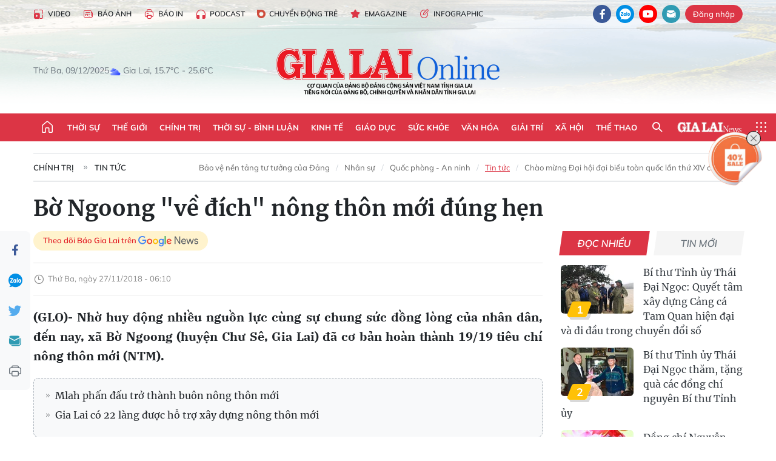

--- FILE ---
content_type: text/html;charset=utf-8
request_url: https://baogialai.com.vn/bo-ngoong-ve-dich-nong-thon-moi-dung-hen-post143093.html
body_size: 40689
content:
<!DOCTYPE html> <html lang="vi"> <head> <title>Bờ Ngoong "về đích" nông thôn mới đúng hẹn | Báo Gia Lai điện tử</title> <meta name="description" content="(GLO)- Nhờ huy động nhiều nguồn lực cùng sự chung sức đồng lòng của nhân dân, đến nay, xã Bờ Ngoong (huyện Chư Sê, Gia Lai) đã cơ bản hoàn thành 19/19 tiêu chí nông thôn mới (NTM)."/> <meta name="keywords" content="Bờ Ngoong,Chủ tịch UBND xã Bờ Ngoong,Gia Lai,văn hóa,dân tộc thiểu số,Nông thôn mới"/> <meta name="news_keywords" content="Bờ Ngoong,Chủ tịch UBND xã Bờ Ngoong,Gia Lai,văn hóa,dân tộc thiểu số,Nông thôn mới"/> <meta http-equiv="Content-Type" content="text/html; charset=utf-8"/> <meta http-equiv="X-UA-Compatible" content="IE=edge"/> <meta http-equiv="refresh" content="1800"/> <meta name="revisit-after" content="1 days"/> <meta name="viewport" content="width=device-width, initial-scale=1"> <meta http-equiv="content-language" content="vi"/> <meta name="format-detection" content="telephone=no"/> <meta name="format-detection" content="address=no"/> <meta name="apple-mobile-web-app-capable" content="yes"> <meta name="apple-mobile-web-app-status-bar-style" content="black"> <meta name="apple-mobile-web-app-title" content="Báo Gia Lai điện tử"/> <meta name="referrer" content="no-referrer-when-downgrade"/> <link rel="shortcut icon" href="https://cdn.baogialai.com.vn/assets/web/styles/img/favicon_vi.ico" type="image/x-icon"/> <link rel="preconnect" href="https://cdn.baogialai.com.vn"/> <link rel="dns-prefetch" href="https://cdn.baogialai.com.vn"/> <link rel="dns-prefetch" href="//static.baogialai.com.vn"/> <link rel="dns-prefetch" href="//www.google-analytics.com"/> <link rel="dns-prefetch" href="//www.googletagmanager.com"/> <link rel="dns-prefetch" href="//stc.za.zaloapp.com"/> <link rel="dns-prefetch" href="//fonts.googleapis.com"/> <meta property="fb:pages" content="1879835095375968"/> <script> var cmsConfig = { domainDesktop: 'https://baogialai.com.vn', domainMobile: 'https://baogialai.com.vn', domainApi: 'https://api.baogialai.com.vn', domainStatic: 'https://cdn.baogialai.com.vn', domainLog: 'https://log.baogialai.com.vn', googleAnalytics: 'G-KM6CQHNG73', siteId: 0, pageType: 1, objectId: 143093, adsZone: 6, allowAds: true, adsLazy: true, antiAdblock: true, }; if (window.location.protocol !== 'https:' && window.location.hostname.indexOf('baogialai.com.vn') !== -1) { window.location = 'https://' + window.location.hostname + window.location.pathname + window.location.hash; } var USER_AGENT = window.navigator && (window.navigator.userAgent || window.navigator.vendor) || window.opera || "", IS_MOBILE = /Android|webOS|iPhone|iPod|BlackBerry|Windows Phone|IEMobile|Mobile Safari|Opera Mini/i.test(USER_AGENT); function setCookie(o, e, i) { var n = new Date; n.setTime(n.getTime() + 24 * i * 60 * 60 * 1e3); var t = "expires=" + n.toUTCString(); document.cookie = o + "=" + e + "; " + t + "; path=/" } function getCookie(o) { var e = document.cookie.indexOf(o + "="), i = e + o.length + 1; if (!e && o !== document.cookie.substring(0, o.length)) return null; if (-1 === e) return null; var n = document.cookie.indexOf(";", i); return -1 === n && (n = document.cookie.length), unescape(document.cookie.substring(i, n)) } function removeHash() { 0 < window.location.toString().indexOf("#") && window.history.pushState("", document.title, window.location.pathname) }; </script> <script> if (USER_AGENT && USER_AGENT.indexOf("facebot") <= 0 && USER_AGENT.indexOf("facebookexternalhit") <= 0) { var query = ''; var hash = ''; if (window.location.search) query = window.location.search; if (window.location.hash) hash = window.location.hash; var canonicalUrl = 'https://baogialai.com.vn/bo-ngoong-ve-dich-nong-thon-moi-dung-hen-post143093.html' + query + hash ; var curUrl = decodeURIComponent(window.location.href); if (!location.port && canonicalUrl.startsWith("http") && curUrl != canonicalUrl) { window.location.replace(canonicalUrl); } } </script> <meta name="author" content="Báo Gia Lai điện tử"/> <meta name="copyright" content="Copyright © 2025 by Báo Gia Lai điện tử"/> <meta name="RATING" content="GENERAL"/> <meta name="GENERATOR" content="Báo Gia Lai điện tử"/> <meta content="Báo Gia Lai điện tử" itemprop="sourceOrganization" name="source"/> <meta content="news" itemprop="genre" name="medium"/> <meta name="robots" content="noarchive, max-image-preview:large, index, follow"/> <meta name="GOOGLEBOT" content="noarchive, max-image-preview:large, index, follow"/> <link rel="canonical" href="https://baogialai.com.vn/bo-ngoong-ve-dich-nong-thon-moi-dung-hen-post143093.html"/> <meta property="og:site_name" content="Báo Gia Lai điện tử"/> <meta property="og:rich_attachment" content="true"/> <meta property="og:type" content="article"/> <meta property="og:url" content="https://baogialai.com.vn/bo-ngoong-ve-dich-nong-thon-moi-dung-hen-post143093.html"/> <meta property="og:image" content="https://cdn.baogialai.com.vn/images/a95dd877509f86a1e987f3f156033689b7969c1b4cfc7cf1301bbb0c0c29d3dd460b15179767567c8782ed60f7b966e427b43750919b6af09f8b7f46c849f5e640f26cde12cc08a99e36e8d765c92311dbf8a2731a2649b558b29cc5ec126815/CF832B3357BDDE8A97103BAE0EAD2986.jpg.webp"/> <meta property="og:title" content="Bờ Ngoong &#34;về đích&#34; nông thôn mới đúng hẹn"/> <meta property="og:description" content="(GLO)- Nhờ huy động nhiều nguồn lực cùng sự chung sức đồng lòng của nhân dân, đến nay, xã Bờ Ngoong (huyện Chư Sê, Gia Lai) đã cơ bản hoàn thành 19/19 tiêu chí nông thôn mới (NTM)."/> <meta name="twitter:card" value="summary"/> <meta name="twitter:url" content="https://baogialai.com.vn/bo-ngoong-ve-dich-nong-thon-moi-dung-hen-post143093.html"/> <meta name="twitter:title" content="Bờ Ngoong &#34;về đích&#34; nông thôn mới đúng hẹn"/> <meta name="twitter:description" content="(GLO)- Nhờ huy động nhiều nguồn lực cùng sự chung sức đồng lòng của nhân dân, đến nay, xã Bờ Ngoong (huyện Chư Sê, Gia Lai) đã cơ bản hoàn thành 19/19 tiêu chí nông thôn mới (NTM)."/> <meta name="twitter:image" content="https://cdn.baogialai.com.vn/images/a95dd877509f86a1e987f3f156033689b7969c1b4cfc7cf1301bbb0c0c29d3dd460b15179767567c8782ed60f7b966e427b43750919b6af09f8b7f46c849f5e640f26cde12cc08a99e36e8d765c92311dbf8a2731a2649b558b29cc5ec126815/CF832B3357BDDE8A97103BAE0EAD2986.jpg.webp"/> <meta name="twitter:site" content="@Báo Gia Lai điện tử"/> <meta name="twitter:creator" content="@Báo Gia Lai điện tử"/> <meta property="article:publisher" content="https://www.facebook.com/baogialai.net/"/> <meta property="article:tag" content="Bờ Ngoong,Chủ tịch UBND xã Bờ Ngoong,Gia Lai,văn hóa,dân tộc thiểu số,Nông thôn mới"/> <meta property="article:section" content="Tin tức,Chính trị"/> <meta property="article:published_time" content="2018-11-27T13:10:00+0700"/> <meta property="article:modified_time" content="2023-01-12T10:38:24+0700"/> <link rel="amphtml" href="https://baogialai.com.vn/bo-ngoong-ve-dich-nong-thon-moi-dung-hen-post143093.amp"/> <script type="application/ld+json"> { "@context": "http://schema.org", "@type": "Organization", "name": "Báo Gia Lai điện tử", "url": "https://baogialai.com.vn", "logo": "https://cdn.baogialai.com.vn/assets/web/styles/img/logo.png", "foundingDate": "1947", "founders": [ { "@type": "Person", "name": "CƠ QUAN CỦA ĐẢNG BỘ ĐẢNG CỘNG SẢN VIỆT NAM TỈNH GIA LAI" } ], "address": [ { "@type": "PostalAddress", "streetAddress": "02 A Hoàng Văn Thụ, TP. Pleiku, tỉnh Gia Lai", "addressLocality": "Gia Lai City", "addressRegion": "Northeast", "postalCode": "600000", "addressCountry": "VNM" } ], "contactPoint": [ { "@type": "ContactPoint", "telephone": "+84-269-3824-123", "contactType": "customer service" } ], "sameAs": [ "https://www.facebook.com/baogialai.net" ] } </script> <script type="application/ld+json"> { "@context" : "https://schema.org", "@type" : "WebSite", "name": "Báo Gia Lai điện tử", "url": "https://baogialai.com.vn", "alternateName" : "Báo và phát thanh, truyền hình Gia Lai, CƠ QUAN CỦA ĐẢNG BỘ ĐẢNG CỘNG SẢN VIỆT NAM TỈNH GIA LAI", "potentialAction": { "@type": "SearchAction", "target": { "@type": "EntryPoint", "urlTemplate": "https://baogialai.com.vn/search/?q={search_term_string}" }, "query-input": "required name=search_term_string" } } </script> <script type="application/ld+json"> { "@context":"http://schema.org", "@type":"BreadcrumbList", "itemListElement":[ { "@type":"ListItem", "position":1, "item":{ "@id":"https://baogialai.com.vn/chinh-tri/tin-tuc/", "name":"Tin tức" } } ] } </script> <script type="application/ld+json"> { "@context": "http://schema.org", "@type": "NewsArticle", "mainEntityOfPage":{ "@type":"WebPage", "@id":"https://baogialai.com.vn/bo-ngoong-ve-dich-nong-thon-moi-dung-hen-post143093.html" }, "headline": "Bờ Ngoong &quot;về đích&quot; nông thôn mới đúng hẹn", "description": "(GLO)- Nhờ huy động nhiều nguồn lực cùng sự chung sức đồng lòng của nhân dân, đến nay, xã Bờ Ngoong (huyện Chư Sê, Gia Lai) đã cơ bản hoàn thành 19/19 tiêu chí nông thôn mới (NTM).", "image": { "@type": "ImageObject", "url": "https://cdn.baogialai.com.vn/images/a95dd877509f86a1e987f3f156033689b7969c1b4cfc7cf1301bbb0c0c29d3dd460b15179767567c8782ed60f7b966e427b43750919b6af09f8b7f46c849f5e640f26cde12cc08a99e36e8d765c92311dbf8a2731a2649b558b29cc5ec126815/CF832B3357BDDE8A97103BAE0EAD2986.jpg.webp", "width" : 1200, "height" : 675 }, "datePublished": "2018-11-27T13:10:00+0700", "dateModified": "2023-01-12T10:38:24+0700", "author": { "@type": "Person", "name": "" }, "publisher": { "@type": "Organization", "name": "Báo Gia Lai điện tử", "logo": { "@type": "ImageObject", "url": "https://cdn.baogialai.com.vn/assets/web/styles/img/logo.png" } } } </script> <link rel="preload" href="https://cdn.baogialai.com.vn/assets/web/styles/css/main.min-1.0.53.css" as="style"> <link rel="preload" href="https://cdn.baogialai.com.vn/assets/web/js/main.min-1.0.43.js" as="script"> <link rel="preload" href="https://cdn.baogialai.com.vn/assets/web/js/detail.min-1.0.20.js" as="script"> <link rel="preload" href="https://common.mcms.one/assets/styles/css/baogialai-1.0.2.css" as="style"> <link rel="stylesheet" href="https://common.mcms.one/assets/styles/css/baogialai-1.0.2.css"> <link id="cms-style" rel="stylesheet" href="https://cdn.baogialai.com.vn/assets/web/styles/css/main.min-1.0.53.css"> <style>.zl-likeshare{display:none}</style> <script type="text/javascript"> var _metaOgUrl = 'https://baogialai.com.vn/bo-ngoong-ve-dich-nong-thon-moi-dung-hen-post143093.html'; var page_title = document.title; var tracked_url = window.location.pathname + window.location.search + window.location.hash; var cate_path = 'chinh-tri/tin-tuc'; if (cate_path.length > 0) { tracked_url = "/" + cate_path + tracked_url; } </script> <script async="" src="https://www.googletagmanager.com/gtag/js?id=G-KM6CQHNG73"></script> <script> window.dataLayer = window.dataLayer || []; function gtag() { dataLayer.push(arguments); } gtag('js', new Date()); gtag('config', 'G-KM6CQHNG73', {page_path: tracked_url}); </script> <script>window.dataLayer = window.dataLayer || []; dataLayer.push({'pageCategory': '/chinh\-tri\/tin\-tuc'});</script> <script> window.dataLayer = window.dataLayer || []; dataLayer.push({ 'event': 'Pageview', 'articleId': '143093', 'articleTitle': 'Bờ Ngoong "về đích" nông thôn mới đúng hẹn', 'articleCategory': 'Tin tức,Chính trị', 'articleAlowAds': true, 'articleType': 'normal', 'articleTags': 'Bờ Ngoong,Chủ tịch UBND xã Bờ Ngoong,Gia Lai,văn hóa,dân tộc thiểu số,Nông thôn mới', 'articlePublishDate': '2018-11-27T13:10:00+0700', 'articleThumbnail': 'https://cdn.baogialai.com.vn/images/a95dd877509f86a1e987f3f156033689b7969c1b4cfc7cf1301bbb0c0c29d3dd460b15179767567c8782ed60f7b966e427b43750919b6af09f8b7f46c849f5e640f26cde12cc08a99e36e8d765c92311dbf8a2731a2649b558b29cc5ec126815/CF832B3357BDDE8A97103BAE0EAD2986.jpg.webp', 'articleShortUrl': 'https://baogialai.com.vn/bo-ngoong-ve-dich-nong-thon-moi-dung-hen-post143093.html', 'articleFullUrl': 'https://baogialai.com.vn/bo-ngoong-ve-dich-nong-thon-moi-dung-hen-post143093.html', }); </script> <script type='text/javascript'> gtag('event', 'article_page', { 'articleId': '143093', 'articleTitle': 'Bờ Ngoong "về đích" nông thôn mới đúng hẹn', 'articleCategory': 'Tin tức,Chính trị', 'articleAlowAds': true, 'articleType': 'normal', 'articleTags': 'Bờ Ngoong,Chủ tịch UBND xã Bờ Ngoong,Gia Lai,văn hóa,dân tộc thiểu số,Nông thôn mới', 'articlePublishDate': '2018-11-27T13:10:00+0700', 'articleThumbnail': 'https://cdn.baogialai.com.vn/images/a95dd877509f86a1e987f3f156033689b7969c1b4cfc7cf1301bbb0c0c29d3dd460b15179767567c8782ed60f7b966e427b43750919b6af09f8b7f46c849f5e640f26cde12cc08a99e36e8d765c92311dbf8a2731a2649b558b29cc5ec126815/CF832B3357BDDE8A97103BAE0EAD2986.jpg.webp', 'articleShortUrl': 'https://baogialai.com.vn/bo-ngoong-ve-dich-nong-thon-moi-dung-hen-post143093.html', 'articleFullUrl': 'https://baogialai.com.vn/bo-ngoong-ve-dich-nong-thon-moi-dung-hen-post143093.html', }); </script> <script type="text/javascript"> var videoAds = 'https://sspapi.admicro.vn/ssp_request/video?u=baogialai.com.vn%2F[URL_PATH]&z=2033613&p=1&w=650&h=300&l=-1&loc=-1&tags=1,2,3,4,5&adstype=2&vtype=1&bannerlimit=5&bannerid=-1'</script> <script async type="application/javascript" src="https://news.google.com/swg/js/v1/swg-basic.js"></script>
<script> (self.SWG_BASIC = self.SWG_BASIC || []).push( basicSubscriptions => { basicSubscriptions.init({ type: "NewsArticle", isPartOfType: ["Product"], isPartOfProductId: "CAowjfbLCw:openaccess", clientOptions: { theme: "light", lang: "vi" }, }); });
</script>
<script>(function(w,d,s,l,i){w[l]=w[l]||[];w[l].push({'gtm.start':
new Date().getTime(),event:'gtm.js'});var f=d.getElementsByTagName(s)[0],
j=d.createElement(s),dl=l!='dataLayer'?'&l='+l:'';j.async=true;j.src=
'https://www.googletagmanager.com/gtm.js?id='+i+dl;f.parentNode.insertBefore(j,f);
})(window,document,'script','dataLayer','GTM-TB9TXDXN');</script>
<script async src="https://static.amcdn.vn/tka/cdn.js" type="text/javascript"></script>
<script> var arfAsync = arfAsync || [];
</script>
<script id="arf-core-js" onerror="window.arferrorload=true;" src="//media1.admicro.vn/cms/Arf.min.js" async></script> <script async src="https://sp.zalo.me/plugins/sdk.js"></script> </head> <body class="normal"> <header class="site-header"> <div class="hdr-topbar"> <div class="container"> <div class="hdr-tool"> <a href="/media/" class="hdr-link" title="Video" target="_blank"><i class="ic-type-video"></i>Video</a> <a href="/bao-anh/" class="hdr-link" title="Báo Ảnh"><i class="ic-news"></i>Báo Ảnh</a> <a href="/bao-in/" class="hdr-link"><i class="ic-p-magazine"></i>Báo in</a> <a href="/podcast/" class="hdr-link" title="Podcast"><i class="ic-type-headphones"></i>Podcast</a> <a href="/chuyen-dong-tre/" class="hdr-link" title="Chuyển động trẻ" target="_blank"><i class="ic-cdt"></i>Chuyển động trẻ</a> <a href="/multimedia/emagazine/" class="hdr-link" title="Emagazine"><i class="ic-star"></i>Emagazine</a> <a href="/multimedia/infographics/" class="hdr-link" title="Infographic"><i class="ic-status"></i>Infographic</a> </div> <div class="hdr-social"> <a href="https://www.facebook.com/baogialai.net" class="fb" target="_blank" title="Quan tâm báo Gia Lai trên facebook"><i class="ic-facebook"></i></a> <a href="https://zalo.me/2001351235895213476" class="zl" target="_blank" title="Quan tâm báo Gia Lai trên zalo"><i class="ic-zalo"></i></a> <a href="https://www.youtube.com/channel/UCDJdbERJb4Tk72cgn3mRwtQ" class="yt" target="_blank" title="Quan tâm báo Gia Lai trên Youtube"><i class="ic-youtube"></i></a> <a href="mailto:glo@baogialai.com.vn" class="ml" target="_blank" title="Gửi email tới báo Gia Lai"><i class="ic-mail"></i></a> <div class="wrap-user user-profile"></div> </div> </div> </div> <div class="center container"> <div class="wrap"> <div class="time" id="fulltime"></div> <div class="weather" id="weather-box"></div> </div> <div class="hdr-logo"> <div class="logo"> <a href="https://baogialai.com.vn" title="Báo Gia Lai điện tử">Báo Gia Lai điện tử</a> </div> </div> </div> <nav class="navigation"> <ul class="container menu-wrap"> <li class="main home"> <a href="/" class="menu-heading" title="Trang chủ"><i class="ic-home"></i></a> </li> <li class="main"> <a class="menu-heading" href="https://baogialai.com.vn/thoi-su-su-kien/" title="Thời sự">Thời sự</a> </li> <li class="main"> <a class="menu-heading" href="https://baogialai.com.vn/thoi-su-quoc-te/" title="Thế giới">Thế giới</a> </li> <li class="main"> <a class="menu-heading" href="https://baogialai.com.vn/chinh-tri/" title="Chính trị">Chính trị</a> <div class="submenu"> <a href="https://baogialai.com.vn/chinh-tri/nhan-su/" title="Nhân sự">Nhân sự</a> <a href="https://baogialai.com.vn/chinh-tri/quoc-phong-an-ninh/" title="Quốc phòng - An ninh">Quốc phòng - An ninh</a> <a href="https://baogialai.com.vn/chinh-tri/tin-tuc/" title="Tin tức">Tin tức</a> <a href="https://baogialai.com.vn/chinh-tri/bao-ve-nen-tang-tu-tuong-cua-dang/" title="Bảo vệ nền tảng tư tưởng của Đảng">Bảo vệ nền tảng tư tưởng của Đảng</a> </div> </li> <li class="main"> <a class="menu-heading" href="https://baogialai.com.vn/thoi-su-binh-luan/" title="Thời sự - Bình luận">Thời sự - Bình luận</a> </li> <li class="main"> <a class="menu-heading" href="https://baogialai.com.vn/kinh-te/" title="Kinh tế">Kinh tế</a> <div class="submenu"> <a href="https://baogialai.com.vn/kinh-te/doanh-nghiep/" title="Doanh nghiệp">Doanh nghiệp</a> <a href="https://baogialai.com.vn/xe-may-xe-o-to/" title="Xe máy - Ô tô">Xe máy - Ô tô</a> <a href="https://baogialai.com.vn/thi-truong-vang/" title="Thị trường vàng">Thị trường vàng</a> <a href="https://baogialai.com.vn/kinh-te/nong-nghiep/" title="Nông-lâm-ngư nghiệp">Nông-lâm-ngư nghiệp</a> <a href="https://baogialai.com.vn/kinh-te/tai-chinh/" title="Tài chính">Tài chính</a> <a href="https://baogialai.com.vn/kinh-te/hang-hoa-tieu-dung/" title="Hàng hóa - Tiêu dùng">Hàng hóa - Tiêu dùng</a> </div> </li> <li class="main"> <a class="menu-heading" href="https://baogialai.com.vn/giao-duc/" title="Giáo dục">Giáo dục</a> <div class="submenu"> <a href="https://baogialai.com.vn/giao-duc/chuyen-truong-chuyen-lop/" title="Chuyện trường, chuyện lớp">Chuyện trường, chuyện lớp</a> <a href="https://baogialai.com.vn/giao-duc/tuyen-sinh/" title="Tuyển sinh">Tuyển sinh</a> <a href="https://baogialai.com.vn/giao-duc/tin-tuc/" title="Tin tức">Tin tức</a> </div> </li> <li class="main"> <a class="menu-heading" href="https://baogialai.com.vn/suc-khoe/" title="Sức khỏe">Sức khỏe</a> <div class="submenu"> <a href="https://baogialai.com.vn/suc-khoe/dinh-duong/" title="Dinh dưỡng">Dinh dưỡng</a> <a href="https://baogialai.com.vn/suc-khoe/lam-dep/" title="Làm đẹp">Làm đẹp</a> <a href="https://baogialai.com.vn/suc-khoe/tin-tuc/" title="Tin tức">Tin tức</a> <a href="https://baogialai.com.vn/suc-khoe/y-duoc-co-truyen/" title="Y dược cổ truyền">Y dược cổ truyền</a> </div> </li> <li class="main"> <a class="menu-heading" href="https://baogialai.com.vn/van-hoa/" title="Văn hóa">Văn hóa</a> <div class="submenu"> <a href="https://baogialai.com.vn/van-hoa/co-hoc-tinh-hoa/" title="Cổ học tinh hoa">Cổ học tinh hoa</a> <a href="https://baogialai.com.vn/van-hoa/van-hoc-nghe-thuat/" title="Văn học - Nghệ thuật">Văn học - Nghệ thuật</a> <a href="https://baogialai.com.vn/van-hoa/qua-tang-tam-hon-2022/" title="Quà tặng tâm hồn">Quà tặng tâm hồn</a> </div> </li> <li class="main"> <a class="menu-heading" href="https://baogialai.com.vn/giai-tri/" title="Giải trí">Giải trí</a> <div class="submenu"> <a href="https://baogialai.com.vn/giai-tri/am-nhac-dien-anh/" title="Âm nhạc - Điện ảnh">Âm nhạc - Điện ảnh</a> <a href="https://baogialai.com.vn/giai-tri/the-gioi-nghe-si/" title="Thế giới nghệ sĩ">Thế giới nghệ sĩ</a> <a href="https://baogialai.com.vn/giai-tri/thoi-trang/" title="Thời trang">Thời trang</a> </div> </li> <li class="main"> <a class="menu-heading" href="https://baogialai.com.vn/doi-song/" title="Xã hội">Xã hội</a> <div class="submenu"> <a href="https://baogialai.com.vn/doi-song/dan-sinh/" title="Đời sống">Đời sống</a> <a href="https://baogialai.com.vn/doi-song/gia-dinh/" title="Gia đình">Gia đình</a> <a href="https://baogialai.com.vn/doi-song/lao-dong-viec-lam/" title="Lao động - Việc làm">Lao động - Việc làm</a> <a href="https://baogialai.com.vn/tu-thien/" title="Từ thiện">Từ thiện</a> <a href="https://baogialai.com.vn/xoa-nha-tam-nha-dot-nat/" title="Xóa nhà tạm, nhà dột nát">Xóa nhà tạm, nhà dột nát</a> </div> </li> <li class="main"> <a class="menu-heading" href="https://baogialai.com.vn/the-thao/" title="Thể thao">Thể thao</a> <div class="submenu"> <a href="https://baogialai.com.vn/the-thao/bong-da/" title="Bóng đá">Bóng đá</a> <a href="https://baogialai.com.vn/ma-ra-thon/" title="Marathon">Marathon</a> <a href="https://baogialai.com.vn/tennis-pickleball/" title="Tennis-Pickleball">Tennis-Pickleball</a> <a href="https://baogialai.com.vn/the-thao/trong-nuoc-2022/" title="Thể thao cộng đồng">Thể thao cộng đồng</a> </div> </li> <li class="main search"> <div class="search-btn"> <i class="ic-search"></i> </div> <div class="dropdown-menu"> <div class="search-form"> <input type="text" class="form-control txtsearch" placeholder="Tìm kiếm"> <button type="button" class="btn btn_search" aria-label="Tìm kiếm">Tìm kiếm</button> </div> </div> </li> <li class="main logo-news"><a href="https://en.baogialai.com.vn" title="Gia Lai News">Gia Lai News</a></li> <li class="main menu"> <div class="menu-btn"> <i class="ic-menu"></i> </div> <div class="dropdown-menu"> <div class="container mega-menu"> <div class="menu-col"> <a href="https://baogialai.com.vn/thoi-su-su-kien/" title="Thời sự">Thời sự</a> </div> <div class="menu-col"> <a href="https://baogialai.com.vn/thoi-su-quoc-te/" title="Thế giới">Thế giới</a> </div> <div class="menu-col"> <a href="https://baogialai.com.vn/chinh-tri/" title="Chính trị">Chính trị</a> <a href="https://baogialai.com.vn/chinh-tri/nhan-su/" title="Nhân sự">Nhân sự</a> <a href="https://baogialai.com.vn/chinh-tri/tin-tuc/" title="Tin tức">Tin tức</a> <a href="https://baogialai.com.vn/chinh-tri/bao-ve-nen-tang-tu-tuong-cua-dang/" title="Bảo vệ nền tảng tư tưởng của Đảng">Bảo vệ nền tảng tư tưởng của Đảng</a> <a href="https://baogialai.com.vn/chinh-tri/quoc-phong-an-ninh/" title="Quốc phòng - An ninh">Quốc phòng - An ninh</a> </div> <div class="menu-col"> <a href="https://baogialai.com.vn/thoi-su-binh-luan/" title="Thời sự - Bình luận">Thời sự - Bình luận</a> </div> <div class="menu-col"> <a href="https://baogialai.com.vn/kinh-te/" title="Kinh tế">Kinh tế</a> <a href="https://baogialai.com.vn/thi-truong-vang/" title="Thị trường vàng">Thị trường vàng</a> <a href="https://baogialai.com.vn/xe-may-xe-o-to/" title="Xe máy - Ô tô">Xe máy - Ô tô</a> <a href="https://baogialai.com.vn/kinh-te/doanh-nghiep/" title="Doanh nghiệp">Doanh nghiệp</a> <a href="https://baogialai.com.vn/kinh-te/nong-nghiep/" title="Nông-lâm-ngư nghiệp">Nông-lâm-ngư nghiệp</a> <a href="https://baogialai.com.vn/kinh-te/hang-hoa-tieu-dung/" title="Hàng hóa - Tiêu dùng">Hàng hóa - Tiêu dùng</a> <a href="https://baogialai.com.vn/kinh-te/tai-chinh/" title="Tài chính">Tài chính</a> </div> <div class="menu-col"> <a href="https://baogialai.com.vn/giao-duc/" title="Giáo dục">Giáo dục</a> <a href="https://baogialai.com.vn/giao-duc/tin-tuc/" title="Tin tức">Tin tức</a> <a href="https://baogialai.com.vn/giao-duc/tuyen-sinh/" title="Tuyển sinh">Tuyển sinh</a> <a href="https://baogialai.com.vn/giao-duc/chuyen-truong-chuyen-lop/" title="Chuyện trường, chuyện lớp">Chuyện trường, chuyện lớp</a> </div> <div class="menu-col"> <a href="https://baogialai.com.vn/suc-khoe/" title="Sức khỏe">Sức khỏe</a> <a href="https://baogialai.com.vn/suc-khoe/y-duoc-co-truyen/" title="Y dược cổ truyền">Y dược cổ truyền</a> <a href="https://baogialai.com.vn/suc-khoe/dinh-duong/" title="Dinh dưỡng">Dinh dưỡng</a> <a href="https://baogialai.com.vn/suc-khoe/lam-dep/" title="Làm đẹp">Làm đẹp</a> <a href="https://baogialai.com.vn/suc-khoe/tin-tuc/" title="Tin tức">Tin tức</a> </div> <div class="menu-col"> <a href="https://baogialai.com.vn/van-hoa/" title="Văn hóa">Văn hóa</a> <a href="https://baogialai.com.vn/van-hoa/van-hoc-nghe-thuat/" title="Văn học - Nghệ thuật">Văn học - Nghệ thuật</a> <a href="https://baogialai.com.vn/van-hoa/co-hoc-tinh-hoa/" title="Cổ học tinh hoa">Cổ học tinh hoa</a> <a href="https://baogialai.com.vn/van-hoa/qua-tang-tam-hon-2022/" title="Quà tặng tâm hồn">Quà tặng tâm hồn</a> </div> <div class="menu-col"> <a href="https://baogialai.com.vn/giai-tri/" title="Giải trí">Giải trí</a> <a href="https://baogialai.com.vn/giai-tri/the-gioi-nghe-si/" title="Thế giới nghệ sĩ">Thế giới nghệ sĩ</a> <a href="https://baogialai.com.vn/giai-tri/am-nhac-dien-anh/" title="Âm nhạc - Điện ảnh">Âm nhạc - Điện ảnh</a> <a href="https://baogialai.com.vn/giai-tri/thoi-trang/" title="Thời trang">Thời trang</a> </div> <div class="menu-col"> <a href="https://baogialai.com.vn/song-tre-song-dep/" title="Sống trẻ">Sống trẻ</a> <a href="https://baogialai.com.vn/song-tre-song-dep/hoat-dong-doan-hoi-doi/" title="Hoạt động Đoàn - Hội - Đội">Hoạt động Đoàn - Hội - Đội</a> <a href="https://baogialai.com.vn/song-tre-song-dep/the-gioi-tre/" title="Thế giới trẻ">Thế giới trẻ</a> </div> <div class="menu-col"> <a href="https://baogialai.com.vn/doi-song/" title="Xã hội">Xã hội</a> <a href="https://baogialai.com.vn/doi-song/dan-sinh/" title="Đời sống">Đời sống</a> <a href="https://baogialai.com.vn/doi-song/lao-dong-viec-lam/" title="Lao động - Việc làm">Lao động - Việc làm</a> <a href="https://baogialai.com.vn/doi-song/gia-dinh/" title="Gia đình">Gia đình</a> </div> <div class="menu-col"> <a href="https://baogialai.com.vn/the-thao/" title="Thể thao">Thể thao</a> <a href="https://baogialai.com.vn/tennis-pickleball/" title="Tennis-Pickleball">Tennis-Pickleball</a> <a href="https://baogialai.com.vn/ma-ra-thon/" title="Marathon">Marathon</a> <a href="https://baogialai.com.vn/the-thao/bong-da/" title="Bóng đá">Bóng đá</a> <a href="https://baogialai.com.vn/the-thao/trong-nuoc-2022/" title="Thể thao cộng đồng">Thể thao cộng đồng</a> </div> <div class="menu-col"> <a href="https://baogialai.com.vn/du-lich/" title="Du lịch">Du lịch</a> <a href="https://baogialai.com.vn/van-hoa/am-thuc/" title="Ẩm thực">Ẩm thực</a> <a href="https://baogialai.com.vn/du-lich/hanh-trang-lu-hanh/" title="Hành trang lữ hành">Hành trang lữ hành</a> <a href="https://baogialai.com.vn/du-lich/tin-tuc/" title="Tin tức">Tin tức</a> </div> <div class="menu-col"> <a href="https://baogialai.com.vn/phap-luat/" title="Pháp luật">Pháp luật</a> <a href="https://baogialai.com.vn/phap-luat/tin-tuc/" title="Tin tức">Tin tức</a> <a href="https://baogialai.com.vn/phap-luat/ky-su-phap-dinh/" title="Ký sự pháp đình">Ký sự pháp đình</a> <a href="https://baogialai.com.vn/phap-luat/goc-canh-bao-chong-tin-gia/" title="Góc cảnh báo / Chống tin giả">Góc cảnh báo / Chống tin giả</a> </div> <div class="menu-col"> <a href="https://baogialai.com.vn/do-thi/" title="Đô thị">Đô thị</a> <a href="https://baogialai.com.vn/do-thi/khong-gian-song-2022/" title="Không gian sống">Không gian sống</a> <a href="https://baogialai.com.vn/do-thi/nhip-song-do-thi-2022/" title="Nhịp sống Đô thị">Nhịp sống Đô thị</a> </div> <div class="menu-col"> <a href="https://baogialai.com.vn/ban-doc/" title="Tòa soạn-Bạn đọc">Tòa soạn-Bạn đọc</a> </div> <div class="menu-col"> <a href="https://baogialai.com.vn/phong-su-ky-su/" title="Phóng sự - Ký sự">Phóng sự - Ký sự</a> </div> <div class="menu-col"> <a href="https://baogialai.com.vn/khoa-hoc-cong-nghe/" title="Khoa học - Công nghệ">Khoa học - Công nghệ</a> <a href="https://baogialai.com.vn/khoa-hoc-cong-nghe/bi-an-khoa-hoc-2022/" title="Bí ẩn khoa học">Bí ẩn khoa học</a> <a href="https://baogialai.com.vn/khoa-hoc-cong-nghe/tin-tuc-cong-nghe-2022/" title="Tin tức công nghệ">Tin tức công nghệ</a> <a href="https://baogialai.com.vn/khoa-hoc-cong-nghe/xe-360-2022/" title="Xe 360">Xe 360</a> </div> <div class="menu-col"> <a href="https://baogialai.com.vn/multimedia/" title="Multimedia">Multimedia</a> <a href="https://baogialai.com.vn/multimedia/emagazine/" title="Emagazine">Emagazine</a> <a href="https://baogialai.com.vn/multimedia/infographics/" title="Infographics">Infographics</a> </div> <div class="menu-col"> <a href="https://baogialai.com.vn/podcast/" title="Podcast">Podcast</a> <a href="https://baogialai.com.vn/gia-lai-hom-nay/" title="Gia Lai ngày mới">Gia Lai ngày mới</a> <a href="https://baogialai.com.vn/chuyen-nguoi-gia-lai/" title="Chuyện Người Gia Lai">Chuyện Người Gia Lai</a> </div> <div class="menu-col"> <a href="https://baogialai.com.vn/media/" title="Video">Video</a> <a href="https://baogialai.com.vn/multimedia/video/gia-lai-48h/" title="24 giờ">24 giờ</a> <a href="https://baogialai.com.vn/ban-tin-the-gioi/" title="Bản tin Thế giới">Bản tin Thế giới</a> <a href="https://baogialai.com.vn/multimedia/video/tin-tuc/" title="Tin tức">Tin tức</a> <a href="https://baogialai.com.vn/multimedia/video/phong-su/" title="Phóng sự">Phóng sự</a> <a href="https://baogialai.com.vn/media/van-hoa-2022/" title="Văn hóa">Văn hóa</a> <a href="https://baogialai.com.vn/media/the-thao-2022/" title="Thể thao">Thể thao</a> </div> <div class="menu-col"> <a href="https://baogialai.com.vn/thoi-tiet/" title="Thời tiết">Thời tiết</a> <a href="https://baogialai.com.vn/thoi-tiet/thoi-tiet-hom-nay/" title="Thời tiết hôm nay">Thời tiết hôm nay</a> <a href="https://baogialai.com.vn/thoi-tiet/canh-bao-thien-tai/" title="Cảnh báo thiên tai">Cảnh báo thiên tai</a> </div> <div class="menu-col"> <a href="https://baogialai.com.vn/thong-tin-quang-cao/" title="Thông tin quảng cáo">Thông tin quảng cáo</a> </div> <div class="menu-col"> <a href="https://baogialai.com.vn/diem-den-gia-lai-2022/" title="Điểm đến Gia Lai">Điểm đến Gia Lai</a> </div> <div class="menu-col"> <a href="https://baogialai.com.vn/bao-anh/" title="Báo Ảnh">Báo Ảnh</a> </div> </div> </div> </li> </ul> </nav> </header> <div class="site-body"> <div class="container"> <div class="direction"> <h2 class="main"> <a href="https://baogialai.com.vn/chinh-tri/" title="Chính trị">Chính trị</a> </h2> <h2 class="main"> <a href="https://baogialai.com.vn/chinh-tri/tin-tuc/" title="Tin tức" class="active">Tin tức</a> </h2> <div class="sub"> <a class="" href="https://baogialai.com.vn/chinh-tri/bao-ve-nen-tang-tu-tuong-cua-dang/" title="Bảo vệ nền tảng tư tưởng của Đảng">Bảo vệ nền tảng tư tưởng của Đảng</a> <a class="" href="https://baogialai.com.vn/chinh-tri/nhan-su/" title="Nhân sự">Nhân sự</a> <a class="" href="https://baogialai.com.vn/chinh-tri/quoc-phong-an-ninh/" title="Quốc phòng - An ninh">Quốc phòng - An ninh</a> <a class="active" href="https://baogialai.com.vn/chinh-tri/tin-tuc/" title="Tin tức">Tin tức</a> <a class="" href="https://baogialai.com.vn/huong-toi-dai-hoi-dang-cac-cap-nhiem-ky-2025-2030/" title="Chào mừng Đại hội đại biểu toàn quốc lần thứ XIV của Đảng">Chào mừng Đại hội đại biểu toàn quốc lần thứ XIV của Đảng</a> </div> </div> <div class="article"> <h1 class="article__title cms-title "> Bờ Ngoong "về đích" nông thôn mới đúng hẹn </h1> <div class="social-bar"> <div class="social"> <a href="javascript:void(0);" class="social-item fb" data-href="https://baogialai.com.vn/bo-ngoong-ve-dich-nong-thon-moi-dung-hen-post143093.html" data-title="Bờ Ngoong &#34;về đích&#34; nông thôn mới đúng hẹn" data-rel="facebook" title="Chia sẻ qua Facebook"><i class="ic-facebook"></i></a> <a href="javascript:void(0);" class="social-item zl zalo-share-button" data-href="https://baogialai.com.vn/bo-ngoong-ve-dich-nong-thon-moi-dung-hen-post143093.html" data-oaid="2001351235895213476" data-layout="2" data-color="blue" data-customize="true" title="Chia sẻ qua Zalo"><i class="ic-zalo"></i></a> <a href="javascript:void(0);" class="social-item tt" data-href="https://baogialai.com.vn/bo-ngoong-ve-dich-nong-thon-moi-dung-hen-post143093.html" data-title="Bờ Ngoong &#34;về đích&#34; nông thôn mới đúng hẹn" data-rel="twitter" title="Chia sẻ qua Twitter"><i class="ic-twitter"></i></a> <a href="javascript:void(0);" class="social-item ml" href="mailto:?subject=Tin đáng đọc từ Báo Gia Lai&body=https://baogialai.com.vn/bo-ngoong-ve-dich-nong-thon-moi-dung-hen-post143093.html"><i class="ic-mail"></i></a> <a href="javascript:void(0);" class="social-item pr sendprint" title="In bài viết"><i class="ic-print"></i></a> </div> </div> <div class="l-content content-col"> <div class="article__header"> <a class="gg-news" href="https://news.google.com/publications/CAAqBwgKMI32ywswvZHjAw" target="_blank" title="Google News"> <span>Theo dõi Báo Gia Lai trên</span> <img src="https://cdn.baogialai.com.vn/assets/web/styles/img/gg-news.png" alt="Google News">
</a> <div class="article__meta"> <time class="time" datetime="2018-11-27T13:10:00+0700"><i class="ic-clock"></i><span data-time="1543299000" data-format="long" data-gmt="true">27/11/2018 13:10</span></time> <meta class="cms-date" itemprop="datePublished" content="2018-11-27T13:10:00+0700"> </div> </div> <div class="article__body zce-content-body cms-body" itemprop="articleBody"> <style>.t1 { text-align: justify; } .t3 { width: 450px; height: 318px; } .t5 { text-align: right; } .t2 { font-size:12px; } .t4 { color: rgb(34, 34, 34); }</style>
<div class="t1"> <strong>(GLO)- Nhờ huy động nhiều nguồn lực cùng sự chung sức đồng lòng của nhân dân, đến nay, xã Bờ Ngoong (huyện Chư Sê, Gia Lai) đã cơ bản hoàn thành 19/19 tiêu chí nông thôn mới (NTM).</strong>
</div>
<div class="t1"> <table class="rl center"> <tbody> <tr> <td> <ul> <li><a href="/channel/8208/201811/mlah-phan-dau-tro-thanh-buon-nong-thon-moi-5610078/" rel="nofollow" target="_blank">Mlah phấn đấu trở thành buôn nông thôn mới</a></li> <li><a href="/channel/8205/201811/gia-lai-co-22-lang-duoc-ho-tro-xay-dung-nong-thon-moi-5608571/" rel="nofollow" target="_blank">Gia Lai có 22 làng được hỗ trợ xây dựng nông thôn mới</a></li> </ul></td> </tr> </tbody> </table>
</div>
<div class="t1"> <span class="t2">Về Bờ Ngoong những ngày này, chúng tôi cảm nhận được sự thay đổi rõ rệt trong diện mạo của một vùng đất đang khoác lên mình bộ áo mới. Dễ nhận thấy nhất là những con đường khúc khuỷu, lầy lội trước kia nay đã được bê tông hóa phẳng lì, sạch sẽ; những ngôi nhà kiên cố mọc lên ngày càng nhiều.&nbsp;</span>
</div>
<div class="t1"> <table align="center" class="image center" width="450"> <tbody> <tr> <td><img alt=" Làm đường giao thông nông thôn ở làng Thoong Nha (xã Bờ Ngoong, huyện Chư Sê). Ảnh: T.D" src="[data-uri]" class="lazyload t3 cms-photo" data-large-src="https://cdn.baogialai.com.vn/images/a23ae70c477e47f6611ff4b01803e8111503ddf9d4232d53f2d63c7b8d426a7b8fbe7ac5cdcc31f54cfccc706cc5891ec8c77478e63c6a69e9f5d189f31535561d1dae5adc3d5b918c2665b150c05746/CF832B3357BDDE8A97103BAE0EAD2986.jpg" data-src="https://cdn.baogialai.com.vn/images/a7e8807136154960810ddb22e3671596d8863a04f3fd0f09921c82858c36856a4a495e95e338245566673f9262aaf2a66093569329fa0e8b341a32a4cc31f13f32c1d6f230d04ed0a60fd37a2e537992/CF832B3357BDDE8A97103BAE0EAD2986.jpg" title="Làm đường giao thông nông thôn ở làng Thoong Nha (xã Bờ Ngoong, huyện Chư Sê). Ảnh: T.D"></td> </tr> <tr> <td class="image_desc">Làm đường giao thông nông thôn ở làng Thoong Nha (xã Bờ Ngoong, huyện Chư Sê). <strong>Ảnh: T.D</strong></td> </tr> </tbody> </table>
</div>
<div class="sda_middle"> <div id="sdaWeb_SdaArticleMiddle" class="rennab fyi" data-platform="1" data-position="Web_SdaArticleMiddle"> </div>
</div>
<div class="t1"> <span class="t2">Bờ Ngoong có 1.800 hộ với khoảng 7.800 khẩu, được phân bố ở 12 thôn làng, trong đó có 8 làng đồng bào dân tộc thiểu số. Đây là một trong 2 xã của huyện Chư Sê đăng ký đạt chuẩn NTM vào cuối năm 2018. Khi mới bắt tay vào xây dựng NTM, hệ thống chính trị của xã đã tập trung tuyên truyền nâng cao nhận thức, trách nhiệm của cán bộ, đảng viên và nhân dân về xây dựng NTM; đồng thời, xây dựng và triển khai các chính sách phát triển kinh tế phù hợp với tình hình thực tế ở địa phương. Ông Nguyễn Đức Tuần-Chủ tịch UBND xã Bờ Ngoong-cho biết: “Để đạt chuẩn NTM trong năm 2018, Bờ Ngoong quyết tâm dồn mọi nguồn lực hoàn thành các tiêu chí khó. Đồng thời, huy động cả hệ thống chính trị cùng vào cuộc trong công tác tuyên truyền, vận động nhân dân chung tay xây dựng NTM. Trên cơ sở rà soát các tiêu chí, xã đã tranh thủ các nguồn lực vốn có, các cơ chế hỗ trợ đầu tư xây dựng NTM của tỉnh và huyện nhằm tháo gỡ khó khăn về vốn cho các công trình xây dựng cơ bản”.</span>
</div>
<table align="right" class="quote rightside cms-quote" width="400"> <tbody> <tr> <td><br> <div class="t4"> <strong><span class="t2">Chủ tịch UBND xã Bờ Ngoong Nguyễn Đức Tuần: “Hiện nay, chúng tôi đang tiếp tục phân công nhiệm vụ cụ thể cho các ngành, đơn vị nhằm giữ vững các tiêu chí đã đạt được; đồng thời tích cực thực hiện các phần việc còn lại để hoàn thành mục tiêu xây dựng NTM trong năm 2018”.</span></strong> </div></td> </tr> </tbody>
</table>
<div class="t1"> <br><span class="t2">Trao đổi với P.V, ông Nguyễn Văn Hợp-Trưởng phòng Nông nghiệp và PTNT huyện Chư Sê-khẳng định: Huyện đã dồn các nguồn vốn của Trung ương, của tỉnh và huyện tập trung phân bổ cho xã Bờ Ngoong để hoàn thành các tiêu chí và đạt chuẩn NTM trong năm 2018. Trên lộ trình “về đích”, không phải tiêu chí nào cũng dễ dàng đạt được nhưng Bờ Ngoong đã làm tốt nhiều tiêu chí khó trong khi các xã khác đang loay hoay tìm giải pháp, trong đó có tiêu chí về hộ nghèo. Năm 2017, toàn xã vẫn còn 175 hộ nghèo, chiếm tỷ lệ 10,59%. Ngay từ đầu năm 2018, xã đã triển khai cho các hộ đăng ký thoát nghèo và có 60 hộ đăng ký. Mỗi hộ được hỗ trợ 1 con bò sinh sản bằng các nguồn hỗ trợ của huyện và xã. Bên cạnh đó, địa phương cũng đã tập trung lồng ghép các chương trình đầu tư giống cây trồng, vật nuôi, vận động các hộ vay vốn để tăng nguồn lực đầu tư phát triển kinh tế gia đình. Đến nay, trên địa bàn xã chỉ còn 111/1.652 hộ nghèo (chiếm 6,54%). “Bờ Ngoong đã tạo được phong trào xây dựng NTM một cách sâu rộng. Người dân hăng hái đóng góp kinh phí, công sức để xây dựng NTM. Trong đó, nhiều nội dung được xã triển khai thực hiện trên diện rộng như: làm đường giao thông nông thôn, xây dựng nhà văn hóa, tổ chức các hoạt động văn hóa, thể thao ở địa phương...”-ông Hợp nhấn mạnh.</span>
</div>
<div class="sda_middle"> <div id="sdaWeb_SdaArticleMiddle1" class="rennab fyi" data-platform="1" data-position="Web_SdaArticleMiddle1"> </div>
</div>
<div class="t1"> <span class="t2">Đầu năm 2018, sau khi rà soát, xác định trên địa bàn xã có 5 nhà tạm nhà dột nát, UBND huyện đã xuất kinh phí 100 triệu đồng để làm mới và sửa chữa. Đến nay, trên địa bàn xã không còn nhà tạm, nhà dột nát. Thu nhập bình quân đầu người của xã đạt 35,6 triệu đồng/năm. Cơ cấu kinh tế địa phương đang chuyển biến từ nền kinh tế nông nghiệp sang nền kinh tế công nghiệp và tiểu thủ công nghiệp. 100% đường xã và đường từ trung tâm xã đến huyện được nhựa hóa hoặc bê tông hóa, đảm bảo ô tô đi lại thuận tiện. Tổng diện tích gieo trồng trên địa bàn xã đạt trên 1.000 ha, trong đó, diện tích được tưới chủ động đạt 85%. Xã có 100% số thôn, làng có nhà văn hóa hoặc nơi sinh hoạt văn hóa, thể thao phục vụ cộng đồng; có 11/12 thôn làng có nhà văn hóa đạt chuẩn, còn lại 1 thôn (thôn Đoàn Kết) đang tiến hành xây dựng.</span>
</div>
<div class="t1"> <span class="t2">Đến cuối năm 2018, trục đường dài hơn 1 km (thuộc làng Thoong Nha) sẽ là trục đường thôn, làng cuối cùng được cứng hóa bằng hình thức “Nhà nước và nhân dân cùng làm”. Ông Đinh Vong (làng Thoong Nha) phấn khởi chia sẻ: “Khi xã có chủ trương làm đường giao thông đi qua làng, gia đình mình đã đóng góp 1,5 triệu đồng để làm đường. Sau khi được vận động, cả làng ai cũng góp tiền, góp công và hiến đất để bộ mặt của làng, xã ngày càng khang trang”. Nói về những đóng góp của người dân trong quá trình xây dựng NTM, ông Hoàng Văn Thạch-Bí thư chi bộ thôn Đoàn Kết-cho hay: “Thôn Đoàn Kết có 167 hộ nhưng đã có tới 20 hộ tình nguyện hiến đất làm đường. Người dân có ý thức rất cao trong việc xây dựng NTM”.</span>
</div>
<div class="t5"> <strong>Trần Dung - Gia Nguyễn</strong>
</div>
<div class="sda_middle"> <div id="sdaWeb_SdaArticleMiddle2" class="rennab fyi" data-platform="1" data-position="Web_SdaArticleMiddle2"> </div>
</div> <div id="sdaWeb_SdaArticleAfterBody" class="rennab" data-platform="1" data-position="Web_SdaArticleAfterBody" style="display:none"> </div> <div class="article__meta"> <div class="social"> <div class="fb-likeshare"> <div class="fb-like" data-href="https://baogialai.com.vn/bo-ngoong-ve-dich-nong-thon-moi-dung-hen-post143093.html" data-width="" data-layout="button_count" data-action="like" data-size="small" data-share="true"></div> </div> <div class="tt-likeshare"> <a href="https://baogialai.com.vn/bo-ngoong-ve-dich-nong-thon-moi-dung-hen-post143093.html" class="twitter-share-button" data-show-count="false">Tweet</a> <script async src="https://platform.twitter.com/widgets.js" charset="utf-8"></script> </div> <div class="zl-likeshare"> <a class="zalo-share-button" data-href="https://baogialai.com.vn/bo-ngoong-ve-dich-nong-thon-moi-dung-hen-post143093.html" data-oaid="2001351235895213476" data-layout="1" data-color="blue" data-customize="false"></a> </div> </div> <div class="article-rating"> <span>Đánh giá bài viết</span> <div class="raty" data-id="143093" data-score="0.0"></div> </div> </div> </div> <div class="article__footer"> <div class="article__tags"> <ul> <li><i class="ic-tag"></i></li> <li><a href="https://baogialai.com.vn/tu-khoa/bo-ngoong-tag21730.html" title="Bờ Ngoong">Bờ Ngoong</a></li> <li><a href="https://baogialai.com.vn/tu-khoa.html?q=Chủ tịch UBND xã Bờ Ngoong" title="Chủ tịch UBND xã Bờ Ngoong">Chủ tịch UBND xã Bờ Ngoong</a></li> <li><a href="https://baogialai.com.vn/tu-khoa/gia-lai-tag18.html" title="Gia Lai">Gia Lai</a></li> <li><a href="https://baogialai.com.vn/tu-khoa/van-hoa-tag630.html" title="văn hóa">văn hóa</a></li> <li><a href="https://baogialai.com.vn/tu-khoa/dan-toc-thieu-so-tag974.html" title="dân tộc thiểu số">dân tộc thiểu số</a></li> <li><a href="https://baogialai.com.vn/tu-khoa/nong-thon-moi-tag519.html" title="Nông thôn mới">Nông thôn mới</a></li> </ul> </div> <div id="sdaWeb_SdaArticleAfterTag" class="rennab" data-platform="1" data-position="Web_SdaArticleAfterTag" style="display:none"> </div> <div class="wrap-comment" id="comment143093" data-id="143093" data-type="20"></div> <div id="sdaWeb_SdaArticleAfterComment" class="rennab" data-platform="1" data-position="Web_SdaArticleAfterComment" style="display:none"> </div> </div> </div> <div class="sidebar sidebar-right"> <div id="sidebar-top-1"> <div id="sdaWeb_SdaDiemThi" class="rennab" data-platform="1" data-position="Web_SdaDiemThi" style="display:none"> </div> <div id="sdaWeb_SdaArticleRight1" class="rennab" data-platform="1" data-position="Web_SdaArticleRight1" style="display:none"> </div> <section class="zone zone--popular fyi-position"> <div class="tabs"> <button class="tablinks active" data-electronic="tab_popular">Đọc nhiều</button> <button class="tablinks" data-electronic="tab_latestnews">Tin mới</button> </div> <div class="wrapper_tabcontent"> <div id="tab_popular" class="tabcontent active" data-source="mostread-news-6"> <article class="story"> <div class="number">1</div> <figure class="story__thumb"> <a class="cms-link" href="https://baogialai.com.vn/bi-thu-tinh-uy-thai-dai-ngoc-quyet-tam-xay-dung-cang-ca-tam-quan-hien-dai-va-di-dau-trong-chuyen-doi-so-post572928.html" title="Bí thư Tỉnh ủy Thái Đại Ngọc: Quyết tâm xây dựng Cảng cá Tam Quan hiện đại và đi đầu trong chuyển đổi số"> <img class="lazyload" src="[data-uri]" data-src="https://cdn.baogialai.com.vn/images/aa61c1c18c66f5bb9810546f4a838798eb2dc2fc9fb25d1e25395174047b9f52e9ba356394f6e0a783eb7c51c1013e2ae3ae3d35f843a486390c0475e1021fc7/anh-2.jpg.webp" data-srcset="https://cdn.baogialai.com.vn/images/aa61c1c18c66f5bb9810546f4a838798eb2dc2fc9fb25d1e25395174047b9f52e9ba356394f6e0a783eb7c51c1013e2ae3ae3d35f843a486390c0475e1021fc7/anh-2.jpg.webp 1x, https://cdn.baogialai.com.vn/images/566a0a3f8c1e0882a392997b0d0c4649eb2dc2fc9fb25d1e25395174047b9f52e9ba356394f6e0a783eb7c51c1013e2ae3ae3d35f843a486390c0475e1021fc7/anh-2.jpg.webp 2x" alt="Bí thư Tỉnh ủy Thái Đại Ngọc: Quyết tâm xây dựng Cảng cá Tam Quan hiện đại và đi đầu trong chuyển đổi số"> <noscript><img src="https://cdn.baogialai.com.vn/images/aa61c1c18c66f5bb9810546f4a838798eb2dc2fc9fb25d1e25395174047b9f52e9ba356394f6e0a783eb7c51c1013e2ae3ae3d35f843a486390c0475e1021fc7/anh-2.jpg.webp" srcset="https://cdn.baogialai.com.vn/images/aa61c1c18c66f5bb9810546f4a838798eb2dc2fc9fb25d1e25395174047b9f52e9ba356394f6e0a783eb7c51c1013e2ae3ae3d35f843a486390c0475e1021fc7/anh-2.jpg.webp 1x, https://cdn.baogialai.com.vn/images/566a0a3f8c1e0882a392997b0d0c4649eb2dc2fc9fb25d1e25395174047b9f52e9ba356394f6e0a783eb7c51c1013e2ae3ae3d35f843a486390c0475e1021fc7/anh-2.jpg.webp 2x" alt="Bí thư Tỉnh ủy Thái Đại Ngọc: Quyết tâm xây dựng Cảng cá Tam Quan hiện đại và đi đầu trong chuyển đổi số" class="image-fallback"></noscript> </a> </figure> <h2 class="story__heading" data-tracking="572928"> <a class="cms-link" href="https://baogialai.com.vn/bi-thu-tinh-uy-thai-dai-ngoc-quyet-tam-xay-dung-cang-ca-tam-quan-hien-dai-va-di-dau-trong-chuyen-doi-so-post572928.html" title="Bí thư Tỉnh ủy Thái Đại Ngọc: Quyết tâm xây dựng Cảng cá Tam Quan hiện đại và đi đầu trong chuyển đổi số"> Bí thư Tỉnh ủy Thái Đại Ngọc: Quyết tâm xây dựng Cảng cá Tam Quan hiện đại và đi đầu trong chuyển đổi số </a> </h2> </article> <article class="story"> <div class="number">2</div> <figure class="story__thumb"> <a class="cms-link" href="https://baogialai.com.vn/bi-thu-tinh-uy-thai-dai-ngoc-tham-tang-qua-cac-dong-chi-nguyen-bi-thu-tinh-uy-post574347.html" title="Bí thư Tỉnh ủy Thái Đại Ngọc thăm, tặng quà các đồng chí nguyên Bí thư Tỉnh ủy"> <img class="lazyload" src="[data-uri]" data-src="https://cdn.baogialai.com.vn/images/[base64]/bi-thu-tinh-uy-thai-dai-ngoc-tham-tang-qua-dong-chi-ksor-phuoc-nguyen-bi-thu-tinh-uy-gia-lai-cu.jpg.webp" data-srcset="https://cdn.baogialai.com.vn/images/[base64]/bi-thu-tinh-uy-thai-dai-ngoc-tham-tang-qua-dong-chi-ksor-phuoc-nguyen-bi-thu-tinh-uy-gia-lai-cu.jpg.webp 1x, https://cdn.baogialai.com.vn/images/[base64]/bi-thu-tinh-uy-thai-dai-ngoc-tham-tang-qua-dong-chi-ksor-phuoc-nguyen-bi-thu-tinh-uy-gia-lai-cu.jpg.webp 2x" alt="Bí thư Tỉnh ủy Gia Lai Thái Đại Ngọc thăm, tặng quà các đồng chí nguyên Bí thư Tỉnh ủy"> <noscript><img src="https://cdn.baogialai.com.vn/images/[base64]/bi-thu-tinh-uy-thai-dai-ngoc-tham-tang-qua-dong-chi-ksor-phuoc-nguyen-bi-thu-tinh-uy-gia-lai-cu.jpg.webp" srcset="https://cdn.baogialai.com.vn/images/[base64]/bi-thu-tinh-uy-thai-dai-ngoc-tham-tang-qua-dong-chi-ksor-phuoc-nguyen-bi-thu-tinh-uy-gia-lai-cu.jpg.webp 1x, https://cdn.baogialai.com.vn/images/[base64]/bi-thu-tinh-uy-thai-dai-ngoc-tham-tang-qua-dong-chi-ksor-phuoc-nguyen-bi-thu-tinh-uy-gia-lai-cu.jpg.webp 2x" alt="Bí thư Tỉnh ủy Gia Lai Thái Đại Ngọc thăm, tặng quà các đồng chí nguyên Bí thư Tỉnh ủy" class="image-fallback"></noscript> </a> </figure> <h2 class="story__heading" data-tracking="574347"> <a class="cms-link" href="https://baogialai.com.vn/bi-thu-tinh-uy-thai-dai-ngoc-tham-tang-qua-cac-dong-chi-nguyen-bi-thu-tinh-uy-post574347.html" title="Bí thư Tỉnh ủy Thái Đại Ngọc thăm, tặng quà các đồng chí nguyên Bí thư Tỉnh ủy"> Bí thư Tỉnh ủy Thái Đại Ngọc thăm, tặng quà các đồng chí nguyên Bí thư Tỉnh ủy </a> </h2> </article> <article class="story"> <div class="number">3</div> <figure class="story__thumb"> <a class="cms-link" href="https://baogialai.com.vn/dong-chi-nguyen-ngoc-luong-giu-chuc-chu-tich-uy-ban-mttq-viet-nam-tinh-gia-lai-khoa-i-post574157.html" title="Đồng chí Nguyễn Ngọc Lương giữ chức Chủ tịch Ủy ban MTTQ Việt Nam tỉnh Gia Lai khóa I"> <img class="lazyload" src="[data-uri]" data-src="https://cdn.baogialai.com.vn/images/2eceaa5b947cc5ebfb5089e1044ec630c96a6cab91ed52ade2a3f1671ec5ae835f42c92f68816238f72988e64d27d445b4dd0bc2bffa5c6831bef432883fa999/nguyen-ngoc-luong.jpg.webp" data-srcset="https://cdn.baogialai.com.vn/images/2eceaa5b947cc5ebfb5089e1044ec630c96a6cab91ed52ade2a3f1671ec5ae835f42c92f68816238f72988e64d27d445b4dd0bc2bffa5c6831bef432883fa999/nguyen-ngoc-luong.jpg.webp 1x, https://cdn.baogialai.com.vn/images/bd0c56e4186f82d9139eee2ddacdb939c96a6cab91ed52ade2a3f1671ec5ae835f42c92f68816238f72988e64d27d445b4dd0bc2bffa5c6831bef432883fa999/nguyen-ngoc-luong.jpg.webp 2x" alt="Đồng chí Nguyễn Ngọc Lương giữ chức Chủ tịch Ủy ban MTTQ Việt Nam tỉnh khóa I"> <noscript><img src="https://cdn.baogialai.com.vn/images/2eceaa5b947cc5ebfb5089e1044ec630c96a6cab91ed52ade2a3f1671ec5ae835f42c92f68816238f72988e64d27d445b4dd0bc2bffa5c6831bef432883fa999/nguyen-ngoc-luong.jpg.webp" srcset="https://cdn.baogialai.com.vn/images/2eceaa5b947cc5ebfb5089e1044ec630c96a6cab91ed52ade2a3f1671ec5ae835f42c92f68816238f72988e64d27d445b4dd0bc2bffa5c6831bef432883fa999/nguyen-ngoc-luong.jpg.webp 1x, https://cdn.baogialai.com.vn/images/bd0c56e4186f82d9139eee2ddacdb939c96a6cab91ed52ade2a3f1671ec5ae835f42c92f68816238f72988e64d27d445b4dd0bc2bffa5c6831bef432883fa999/nguyen-ngoc-luong.jpg.webp 2x" alt="Đồng chí Nguyễn Ngọc Lương giữ chức Chủ tịch Ủy ban MTTQ Việt Nam tỉnh khóa I" class="image-fallback"></noscript> </a> </figure> <h2 class="story__heading" data-tracking="574157"> <a class="cms-link" href="https://baogialai.com.vn/dong-chi-nguyen-ngoc-luong-giu-chuc-chu-tich-uy-ban-mttq-viet-nam-tinh-gia-lai-khoa-i-post574157.html" title="Đồng chí Nguyễn Ngọc Lương giữ chức Chủ tịch Ủy ban MTTQ Việt Nam tỉnh Gia Lai khóa I"> Đồng chí Nguyễn Ngọc Lương giữ chức Chủ tịch Ủy ban MTTQ Việt Nam tỉnh Gia Lai khóa I </a> </h2> </article> <article class="story"> <div class="number">4</div> <figure class="story__thumb"> <a class="cms-link" href="https://baogialai.com.vn/pho-bi-thu-thuong-truc-tinh-uy-rah-lan-chung-tham-tang-qua-nguyen-lanh-dao-tinh-uy-gia-lai-cu-post574246.html" title="Phó Bí thư Thường trực Tỉnh ủy Rah Lan Chung thăm, tặng quà nguyên lãnh đạo Tỉnh ủy Gia Lai (cũ)"> <img class="lazyload" src="[data-uri]" data-src="https://cdn.baogialai.com.vn/images/[base64]/pho-bi-thu-thuong-truc-tinh-uy-rah-lan-chung-bia-phai-tang-qua-dong-chi-pham-dinh-thu-nguyen-pho-bi-thu-thuong-truc-tinh-uy-nguyen-chu-tich-hdnd-tinh-gia-lai-cu.jpg.webp" data-srcset="https://cdn.baogialai.com.vn/images/[base64]/pho-bi-thu-thuong-truc-tinh-uy-rah-lan-chung-bia-phai-tang-qua-dong-chi-pham-dinh-thu-nguyen-pho-bi-thu-thuong-truc-tinh-uy-nguyen-chu-tich-hdnd-tinh-gia-lai-cu.jpg.webp 1x, https://cdn.baogialai.com.vn/images/[base64]/pho-bi-thu-thuong-truc-tinh-uy-rah-lan-chung-bia-phai-tang-qua-dong-chi-pham-dinh-thu-nguyen-pho-bi-thu-thuong-truc-tinh-uy-nguyen-chu-tich-hdnd-tinh-gia-lai-cu.jpg.webp 2x" alt="Phó Bí thư Thường trực Tỉnh ủy Rah Lan Chung thăm, tặng quà nguyên lãnh đạo Tỉnh ủy Gia Lai (cũ)"> <noscript><img src="https://cdn.baogialai.com.vn/images/[base64]/pho-bi-thu-thuong-truc-tinh-uy-rah-lan-chung-bia-phai-tang-qua-dong-chi-pham-dinh-thu-nguyen-pho-bi-thu-thuong-truc-tinh-uy-nguyen-chu-tich-hdnd-tinh-gia-lai-cu.jpg.webp" srcset="https://cdn.baogialai.com.vn/images/[base64]/pho-bi-thu-thuong-truc-tinh-uy-rah-lan-chung-bia-phai-tang-qua-dong-chi-pham-dinh-thu-nguyen-pho-bi-thu-thuong-truc-tinh-uy-nguyen-chu-tich-hdnd-tinh-gia-lai-cu.jpg.webp 1x, https://cdn.baogialai.com.vn/images/[base64]/pho-bi-thu-thuong-truc-tinh-uy-rah-lan-chung-bia-phai-tang-qua-dong-chi-pham-dinh-thu-nguyen-pho-bi-thu-thuong-truc-tinh-uy-nguyen-chu-tich-hdnd-tinh-gia-lai-cu.jpg.webp 2x" alt="Phó Bí thư Thường trực Tỉnh ủy Rah Lan Chung thăm, tặng quà nguyên lãnh đạo Tỉnh ủy Gia Lai (cũ)" class="image-fallback"></noscript> </a> </figure> <h2 class="story__heading" data-tracking="574246"> <a class="cms-link" href="https://baogialai.com.vn/pho-bi-thu-thuong-truc-tinh-uy-rah-lan-chung-tham-tang-qua-nguyen-lanh-dao-tinh-uy-gia-lai-cu-post574246.html" title="Phó Bí thư Thường trực Tỉnh ủy Rah Lan Chung thăm, tặng quà nguyên lãnh đạo Tỉnh ủy Gia Lai (cũ)"> Phó Bí thư Thường trực Tỉnh ủy Rah Lan Chung thăm, tặng quà nguyên lãnh đạo Tỉnh ủy Gia Lai (cũ) </a> </h2> </article> <article class="story"> <div class="number">5</div> <figure class="story__thumb"> <a class="cms-link" href="https://baogialai.com.vn/cu-tri-phuong-dien-hong-va-pleiku-kien-nghi-nhieu-van-de-lien-quan-den-do-thi-post571948.html" title="Cử tri phường Diên Hồng và Pleiku kiến nghị nhiều vấn đề liên quan đến đô thị"> <img class="lazyload" src="[data-uri]" data-src="https://cdn.baogialai.com.vn/images/[base64]/cu-tri-phuong-pleiku-phat-bieu-y-kien-kien-nghi-tai-hoi-nghi.jpg.webp" data-srcset="https://cdn.baogialai.com.vn/images/[base64]/cu-tri-phuong-pleiku-phat-bieu-y-kien-kien-nghi-tai-hoi-nghi.jpg.webp 1x, https://cdn.baogialai.com.vn/images/[base64]/cu-tri-phuong-pleiku-phat-bieu-y-kien-kien-nghi-tai-hoi-nghi.jpg.webp 2x" alt="Cử tri phường Diên Hồng và Pleiku kiến nghị nhiều vấn đề liên quan đến đô thị"> <noscript><img src="https://cdn.baogialai.com.vn/images/[base64]/cu-tri-phuong-pleiku-phat-bieu-y-kien-kien-nghi-tai-hoi-nghi.jpg.webp" srcset="https://cdn.baogialai.com.vn/images/[base64]/cu-tri-phuong-pleiku-phat-bieu-y-kien-kien-nghi-tai-hoi-nghi.jpg.webp 1x, https://cdn.baogialai.com.vn/images/[base64]/cu-tri-phuong-pleiku-phat-bieu-y-kien-kien-nghi-tai-hoi-nghi.jpg.webp 2x" alt="Cử tri phường Diên Hồng và Pleiku kiến nghị nhiều vấn đề liên quan đến đô thị" class="image-fallback"></noscript> </a> </figure> <h2 class="story__heading" data-tracking="571948"> <a class="cms-link" href="https://baogialai.com.vn/cu-tri-phuong-dien-hong-va-pleiku-kien-nghi-nhieu-van-de-lien-quan-den-do-thi-post571948.html" title="Cử tri phường Diên Hồng và Pleiku kiến nghị nhiều vấn đề liên quan đến đô thị"> Cử tri phường Diên Hồng và Pleiku kiến nghị nhiều vấn đề liên quan đến đô thị </a> </h2> </article> </div> <div id="tab_latestnews" class="tabcontent" data-source="latest-news-6"> <article class="story"> <figure class="story__thumb"> <a class="cms-link" href="https://baogialai.com.vn/gia-lai-xuc-pham-nguoi-tham-gia-cuu-tro-sau-mua-lu-tren-facebook-thanh-nien-bi-phat-75-trieu-dong-post574523.html" title="Gia Lai: Xúc phạm người tham gia cứu trợ sau mưa lũ trên Facebook, thanh niên bị phạt 7,5 triệu đồng"> <img class="lazyload" src="[data-uri]" data-src="https://cdn.baogialai.com.vn/images/2eceaa5b947cc5ebfb5089e1044ec630c96a6cab91ed52ade2a3f1671ec5ae83e8cc9a2fc66ba9b15a5a3404a3e416a96e610399c73516dd345eaf3639cae19f/1765273612216.jpg.webp" data-srcset="https://cdn.baogialai.com.vn/images/2eceaa5b947cc5ebfb5089e1044ec630c96a6cab91ed52ade2a3f1671ec5ae83e8cc9a2fc66ba9b15a5a3404a3e416a96e610399c73516dd345eaf3639cae19f/1765273612216.jpg.webp 1x, https://cdn.baogialai.com.vn/images/bd0c56e4186f82d9139eee2ddacdb939c96a6cab91ed52ade2a3f1671ec5ae83e8cc9a2fc66ba9b15a5a3404a3e416a96e610399c73516dd345eaf3639cae19f/1765273612216.jpg.webp 2x" alt="Xúc phạm người tham gia cứu trợ sau mưa lũ trên Facebook, thanh niên bị phạt 7,5 triệu đồng"> <noscript><img src="https://cdn.baogialai.com.vn/images/2eceaa5b947cc5ebfb5089e1044ec630c96a6cab91ed52ade2a3f1671ec5ae83e8cc9a2fc66ba9b15a5a3404a3e416a96e610399c73516dd345eaf3639cae19f/1765273612216.jpg.webp" srcset="https://cdn.baogialai.com.vn/images/2eceaa5b947cc5ebfb5089e1044ec630c96a6cab91ed52ade2a3f1671ec5ae83e8cc9a2fc66ba9b15a5a3404a3e416a96e610399c73516dd345eaf3639cae19f/1765273612216.jpg.webp 1x, https://cdn.baogialai.com.vn/images/bd0c56e4186f82d9139eee2ddacdb939c96a6cab91ed52ade2a3f1671ec5ae83e8cc9a2fc66ba9b15a5a3404a3e416a96e610399c73516dd345eaf3639cae19f/1765273612216.jpg.webp 2x" alt="Xúc phạm người tham gia cứu trợ sau mưa lũ trên Facebook, thanh niên bị phạt 7,5 triệu đồng" class="image-fallback"></noscript> </a> </figure> <h2 class="story__heading" data-tracking="574523"> <a class="cms-link" href="https://baogialai.com.vn/gia-lai-xuc-pham-nguoi-tham-gia-cuu-tro-sau-mua-lu-tren-facebook-thanh-nien-bi-phat-75-trieu-dong-post574523.html" title="Gia Lai: Xúc phạm người tham gia cứu trợ sau mưa lũ trên Facebook, thanh niên bị phạt 7,5 triệu đồng"> Gia Lai: Xúc phạm người tham gia cứu trợ sau mưa lũ trên Facebook, thanh niên bị phạt 7,5 triệu đồng </a> </h2> </article> <article class="story"> <figure class="story__thumb"> <a class="cms-link" href="https://baogialai.com.vn/hoi-thao-lay-y-kien-gop-y-du-thao-bao-cao-chinh-tri-trinh-dai-hoi-cong-doan-gia-lai-lan-thu-i-post574488.html" title="Hội thảo lấy ý kiến góp ý dự thảo báo cáo chính trị trình Đại hội Công đoàn Gia Lai lần thứ I"> <img class="lazyload" src="[data-uri]" data-src="https://cdn.baogialai.com.vn/images/2266491f0b137ab5085b2b010d374b29d03a289d82c75274a06410bf639bf2764c092dabf5f05f8d3837e945b7cad43235b4b5190e1b8c316671459446332591/1765265377751.jpg.webp" data-srcset="https://cdn.baogialai.com.vn/images/2266491f0b137ab5085b2b010d374b29d03a289d82c75274a06410bf639bf2764c092dabf5f05f8d3837e945b7cad43235b4b5190e1b8c316671459446332591/1765265377751.jpg.webp 1x, https://cdn.baogialai.com.vn/images/c7be105ccfbf3e21e3c8844cb3b10fbdd03a289d82c75274a06410bf639bf2764c092dabf5f05f8d3837e945b7cad43235b4b5190e1b8c316671459446332591/1765265377751.jpg.webp 2x" alt="Hội thảo lấy ý kiến góp ý Dự thảo báo cáo chính trị trình Đại hội Công đoàn Gia Lai lần thứ I"> <noscript><img src="https://cdn.baogialai.com.vn/images/2266491f0b137ab5085b2b010d374b29d03a289d82c75274a06410bf639bf2764c092dabf5f05f8d3837e945b7cad43235b4b5190e1b8c316671459446332591/1765265377751.jpg.webp" srcset="https://cdn.baogialai.com.vn/images/2266491f0b137ab5085b2b010d374b29d03a289d82c75274a06410bf639bf2764c092dabf5f05f8d3837e945b7cad43235b4b5190e1b8c316671459446332591/1765265377751.jpg.webp 1x, https://cdn.baogialai.com.vn/images/c7be105ccfbf3e21e3c8844cb3b10fbdd03a289d82c75274a06410bf639bf2764c092dabf5f05f8d3837e945b7cad43235b4b5190e1b8c316671459446332591/1765265377751.jpg.webp 2x" alt="Hội thảo lấy ý kiến góp ý Dự thảo báo cáo chính trị trình Đại hội Công đoàn Gia Lai lần thứ I" class="image-fallback"></noscript> </a> </figure> <h2 class="story__heading" data-tracking="574488"> <a class="cms-link" href="https://baogialai.com.vn/hoi-thao-lay-y-kien-gop-y-du-thao-bao-cao-chinh-tri-trinh-dai-hoi-cong-doan-gia-lai-lan-thu-i-post574488.html" title="Hội thảo lấy ý kiến góp ý dự thảo báo cáo chính trị trình Đại hội Công đoàn Gia Lai lần thứ I"> Hội thảo lấy ý kiến góp ý dự thảo báo cáo chính trị trình Đại hội Công đoàn Gia Lai lần thứ I </a> </h2> </article> <article class="story"> <figure class="story__thumb"> <a class="cms-link" href="https://baogialai.com.vn/sinh-vien-truong-dai-hoc-quy-nhon-gianh-6-giai-thuong-khoa-hoc-va-cong-nghe-cap-bo-post574525.html" title="Sinh viên Trường Đại học Quy Nhơn giành 6 giải thưởng khoa học và công nghệ cấp Bộ"> <img class="lazyload" src="[data-uri]" data-src="https://cdn.baogialai.com.vn/images/126a4a13e92e20d1399337831e8c1bb852909bd86d977bb8d113f43b3dfb10ef3113e4b0ae0ce96cbcd5119f80080e67/image.jpg.webp" data-srcset="https://cdn.baogialai.com.vn/images/126a4a13e92e20d1399337831e8c1bb852909bd86d977bb8d113f43b3dfb10ef3113e4b0ae0ce96cbcd5119f80080e67/image.jpg.webp 1x, https://cdn.baogialai.com.vn/images/970b944a0201d3d2ee72f43d4969dd2b52909bd86d977bb8d113f43b3dfb10ef3113e4b0ae0ce96cbcd5119f80080e67/image.jpg.webp 2x" alt="Sinh viên Trường Đại học Quy Nhơn giành 6 giải thưởng khoa học và công nghệ cấp Bộ"> <noscript><img src="https://cdn.baogialai.com.vn/images/126a4a13e92e20d1399337831e8c1bb852909bd86d977bb8d113f43b3dfb10ef3113e4b0ae0ce96cbcd5119f80080e67/image.jpg.webp" srcset="https://cdn.baogialai.com.vn/images/126a4a13e92e20d1399337831e8c1bb852909bd86d977bb8d113f43b3dfb10ef3113e4b0ae0ce96cbcd5119f80080e67/image.jpg.webp 1x, https://cdn.baogialai.com.vn/images/970b944a0201d3d2ee72f43d4969dd2b52909bd86d977bb8d113f43b3dfb10ef3113e4b0ae0ce96cbcd5119f80080e67/image.jpg.webp 2x" alt="Sinh viên Trường Đại học Quy Nhơn giành 6 giải thưởng khoa học và công nghệ cấp Bộ" class="image-fallback"></noscript> </a> </figure> <h2 class="story__heading" data-tracking="574525"> <a class="cms-link" href="https://baogialai.com.vn/sinh-vien-truong-dai-hoc-quy-nhon-gianh-6-giai-thuong-khoa-hoc-va-cong-nghe-cap-bo-post574525.html" title="Sinh viên Trường Đại học Quy Nhơn giành 6 giải thưởng khoa học và công nghệ cấp Bộ"> Sinh viên Trường Đại học Quy Nhơn giành 6 giải thưởng khoa học và công nghệ cấp Bộ </a> </h2> </article> <article class="story"> <figure class="story__thumb"> <a class="cms-link" href="https://baogialai.com.vn/cong-an-phuong-dien-hong-ket-nghia-voi-lang-pleiku-roh-post574378.html" title="Công an phường Diên Hồng kết nghĩa với làng Pleiku Roh"> <img class="lazyload" src="[data-uri]" data-src="https://cdn.baogialai.com.vn/images/835f2689980b3db81c7f6a41cf2e6d3825ae385032c390cef8f6ff490e22cc6fb183a61d687c5284e547dae1db6aed50792c021376beccf941dfb8dd76a238b8de695dc0a526754a5a8fb1ed055bc2f1cb6fb62a5ed5c93f1c935a961999c872/z7302943976534-2fd2adf6d5c6e11b0312d27f49df174e.jpg.webp" data-srcset="https://cdn.baogialai.com.vn/images/835f2689980b3db81c7f6a41cf2e6d3825ae385032c390cef8f6ff490e22cc6fb183a61d687c5284e547dae1db6aed50792c021376beccf941dfb8dd76a238b8de695dc0a526754a5a8fb1ed055bc2f1cb6fb62a5ed5c93f1c935a961999c872/z7302943976534-2fd2adf6d5c6e11b0312d27f49df174e.jpg.webp 1x, https://cdn.baogialai.com.vn/images/8f66ecce1aa1ac05c1b1238b624e13ae25ae385032c390cef8f6ff490e22cc6fb183a61d687c5284e547dae1db6aed50792c021376beccf941dfb8dd76a238b8de695dc0a526754a5a8fb1ed055bc2f1cb6fb62a5ed5c93f1c935a961999c872/z7302943976534-2fd2adf6d5c6e11b0312d27f49df174e.jpg.webp 2x" alt="Công an phường Diên Hồng kết nghĩa với làng Pleiku Roh"> <noscript><img src="https://cdn.baogialai.com.vn/images/835f2689980b3db81c7f6a41cf2e6d3825ae385032c390cef8f6ff490e22cc6fb183a61d687c5284e547dae1db6aed50792c021376beccf941dfb8dd76a238b8de695dc0a526754a5a8fb1ed055bc2f1cb6fb62a5ed5c93f1c935a961999c872/z7302943976534-2fd2adf6d5c6e11b0312d27f49df174e.jpg.webp" srcset="https://cdn.baogialai.com.vn/images/835f2689980b3db81c7f6a41cf2e6d3825ae385032c390cef8f6ff490e22cc6fb183a61d687c5284e547dae1db6aed50792c021376beccf941dfb8dd76a238b8de695dc0a526754a5a8fb1ed055bc2f1cb6fb62a5ed5c93f1c935a961999c872/z7302943976534-2fd2adf6d5c6e11b0312d27f49df174e.jpg.webp 1x, https://cdn.baogialai.com.vn/images/8f66ecce1aa1ac05c1b1238b624e13ae25ae385032c390cef8f6ff490e22cc6fb183a61d687c5284e547dae1db6aed50792c021376beccf941dfb8dd76a238b8de695dc0a526754a5a8fb1ed055bc2f1cb6fb62a5ed5c93f1c935a961999c872/z7302943976534-2fd2adf6d5c6e11b0312d27f49df174e.jpg.webp 2x" alt="Công an phường Diên Hồng kết nghĩa với làng Pleiku Roh" class="image-fallback"></noscript> </a> </figure> <h2 class="story__heading" data-tracking="574378"> <a class="cms-link" href="https://baogialai.com.vn/cong-an-phuong-dien-hong-ket-nghia-voi-lang-pleiku-roh-post574378.html" title="Công an phường Diên Hồng kết nghĩa với làng Pleiku Roh"> Công an phường Diên Hồng kết nghĩa với làng Pleiku Roh </a> </h2> </article> <article class="story"> <figure class="story__thumb"> <a class="cms-link" href="https://baogialai.com.vn/bi-thu-tinh-uy-thai-dai-ngoc-tham-tang-qua-cac-dong-chi-nguyen-bi-thu-tinh-uy-post574347.html" title="Bí thư Tỉnh ủy Thái Đại Ngọc thăm, tặng quà các đồng chí nguyên Bí thư Tỉnh ủy"> <img class="lazyload" src="[data-uri]" data-src="https://cdn.baogialai.com.vn/images/[base64]/bi-thu-tinh-uy-thai-dai-ngoc-tham-tang-qua-dong-chi-ksor-phuoc-nguyen-bi-thu-tinh-uy-gia-lai-cu.jpg.webp" data-srcset="https://cdn.baogialai.com.vn/images/[base64]/bi-thu-tinh-uy-thai-dai-ngoc-tham-tang-qua-dong-chi-ksor-phuoc-nguyen-bi-thu-tinh-uy-gia-lai-cu.jpg.webp 1x, https://cdn.baogialai.com.vn/images/[base64]/bi-thu-tinh-uy-thai-dai-ngoc-tham-tang-qua-dong-chi-ksor-phuoc-nguyen-bi-thu-tinh-uy-gia-lai-cu.jpg.webp 2x" alt="Bí thư Tỉnh ủy Gia Lai Thái Đại Ngọc thăm, tặng quà các đồng chí nguyên Bí thư Tỉnh ủy"> <noscript><img src="https://cdn.baogialai.com.vn/images/[base64]/bi-thu-tinh-uy-thai-dai-ngoc-tham-tang-qua-dong-chi-ksor-phuoc-nguyen-bi-thu-tinh-uy-gia-lai-cu.jpg.webp" srcset="https://cdn.baogialai.com.vn/images/[base64]/bi-thu-tinh-uy-thai-dai-ngoc-tham-tang-qua-dong-chi-ksor-phuoc-nguyen-bi-thu-tinh-uy-gia-lai-cu.jpg.webp 1x, https://cdn.baogialai.com.vn/images/[base64]/bi-thu-tinh-uy-thai-dai-ngoc-tham-tang-qua-dong-chi-ksor-phuoc-nguyen-bi-thu-tinh-uy-gia-lai-cu.jpg.webp 2x" alt="Bí thư Tỉnh ủy Gia Lai Thái Đại Ngọc thăm, tặng quà các đồng chí nguyên Bí thư Tỉnh ủy" class="image-fallback"></noscript> </a> </figure> <h2 class="story__heading" data-tracking="574347"> <a class="cms-link" href="https://baogialai.com.vn/bi-thu-tinh-uy-thai-dai-ngoc-tham-tang-qua-cac-dong-chi-nguyen-bi-thu-tinh-uy-post574347.html" title="Bí thư Tỉnh ủy Thái Đại Ngọc thăm, tặng quà các đồng chí nguyên Bí thư Tỉnh ủy"> Bí thư Tỉnh ủy Thái Đại Ngọc thăm, tặng quà các đồng chí nguyên Bí thư Tỉnh ủy </a> </h2> </article> </div> </div> </section> <div id="sdaWeb_SdaArticleRight2" class="rennab" data-platform="1" data-position="Web_SdaArticleRight2" style="display:none"> </div> <section class="zone zone--local fyi-position"> <div class="box-heading"> <a href="/dia-phuong.html" title="Tin địa phương">Tin địa phương</a> </div> <div class="box-content"> <select id="ddlprovince"> <option value="18" data-url="https://baogialai.com.vn/dia-phuong/xa-al-ba/18.html">Xã Al Bá</option> <option value="19" data-url="https://baogialai.com.vn/dia-phuong/phuong-an-binh/19.html">Phường An Bình</option> <option value="20" data-url="https://baogialai.com.vn/dia-phuong/xa-an-hao/20.html">Xã Ân Hảo</option> <option value="21" data-url="https://baogialai.com.vn/dia-phuong/xa-an-hoa/21.html">Xã An Hòa</option> <option value="22" data-url="https://baogialai.com.vn/dia-phuong/phuong-an-khe/22.html">Phường An Khê</option> <option value="23" data-url="https://baogialai.com.vn/dia-phuong/xa-an-lao/23.html">Xã An Lão</option> <option value="24" data-url="https://baogialai.com.vn/dia-phuong/xa-an-luong/24.html">Xã An Lương</option> <option value="25" data-url="https://baogialai.com.vn/dia-phuong/phuong-an-nhon/25.html">Phường An Nhơn</option> <option value="26" data-url="https://baogialai.com.vn/dia-phuong/phuong-an-nhon-bac/26.html">Phường An Nhơn Bắc</option> <option value="27" data-url="https://baogialai.com.vn/dia-phuong/phuong-an-nhon-dong/27.html">Phường An Nhơn Đông</option> <option value="28" data-url="https://baogialai.com.vn/dia-phuong/phuong-an-nhon-nam/28.html">Phường An Nhơn Nam</option> <option value="29" data-url="https://baogialai.com.vn/dia-phuong/xa-an-nhon-tay/29.html">Xã An Nhơn Tây</option> <option value="30" data-url="https://baogialai.com.vn/dia-phuong/phuong-an-phu/30.html">Phường An Phú</option> <option value="31" data-url="https://baogialai.com.vn/dia-phuong/xa-an-toan/31.html">Xã An Toàn</option> <option value="32" data-url="https://baogialai.com.vn/dia-phuong/xa-an-tuong/32.html">Xã Ân Tường</option> <option value="33" data-url="https://baogialai.com.vn/dia-phuong/xa-an-vinh/33.html">Xã An Vinh</option> <option value="34" data-url="https://baogialai.com.vn/dia-phuong/xa-ayun/34.html">Xã Ayun</option> <option value="35" data-url="https://baogialai.com.vn/dia-phuong/phuong-ayun-pa/35.html">Phường Ayun Pa</option> <option value="36" data-url="https://baogialai.com.vn/dia-phuong/xa-bau-can/36.html">Xã Bàu Cạn</option> <option value="37" data-url="https://baogialai.com.vn/dia-phuong/xa-bien-ho/37.html">Xã Biển Hồ</option> <option value="38" data-url="https://baogialai.com.vn/dia-phuong/xa-binh-an/38.html">Xã Bình An</option> <option value="39" data-url="https://baogialai.com.vn/dia-phuong/phuong-binh-dinh/39.html">Phường Bình Định</option> <option value="40" data-url="https://baogialai.com.vn/dia-phuong/xa-binh-duong/40.html">Xã Bình Dương</option> <option value="41" data-url="https://baogialai.com.vn/dia-phuong/xa-binh-hiep/41.html">Xã Bình Hiệp</option> <option value="42" data-url="https://baogialai.com.vn/dia-phuong/xa-binh-khe/42.html">Xã Bình Khê</option> <option value="43" data-url="https://baogialai.com.vn/dia-phuong/xa-binh-phu/43.html">Xã Bình Phú</option> <option value="44" data-url="https://baogialai.com.vn/dia-phuong/xa-bo-ngoong/44.html">Xã Bờ Ngoong</option> <option value="45" data-url="https://baogialai.com.vn/dia-phuong/phuong-bong-son/45.html">Phường Bồng Sơn</option> <option value="46" data-url="https://baogialai.com.vn/dia-phuong/xa-canh-lien/46.html">Xã Canh Liên</option> <option value="47" data-url="https://baogialai.com.vn/dia-phuong/xa-canh-vinh/47.html">Xã Canh Vinh</option> <option value="48" data-url="https://baogialai.com.vn/dia-phuong/xa-cat-tien/48.html">Xã Cát Tiến</option> <option value="49" data-url="https://baogialai.com.vn/dia-phuong/xa-cho-long/49.html">Xã Chơ Long</option> <option value="50" data-url="https://baogialai.com.vn/dia-phuong/xa-chu-a-thai/50.html">Xã Chư A Thai</option> <option value="51" data-url="https://baogialai.com.vn/dia-phuong/xa-chu-krey/51.html">Xã Chư Krey</option> <option value="52" data-url="https://baogialai.com.vn/dia-phuong/xa-chu-pah/52.html">Xã Chư Păh</option> <option value="53" data-url="https://baogialai.com.vn/dia-phuong/xa-chu-prong/53.html">Xã Chư Prông</option> <option value="54" data-url="https://baogialai.com.vn/dia-phuong/xa-chu-puh/54.html">Xã Chư Pưh</option> <option value="55" data-url="https://baogialai.com.vn/dia-phuong/xa-chu-se/55.html">Xã Chư Sê</option> <option value="56" data-url="https://baogialai.com.vn/dia-phuong/xa-cuu-an/56.html">Xã Cửu An</option> <option value="57" data-url="https://baogialai.com.vn/dia-phuong/xa-dak-doa/57.html">Xã Đak Đoa</option> <option value="58" data-url="https://baogialai.com.vn/dia-phuong/xa-dak-po/58.html">Xã Đak Pơ</option> <option value="59" data-url="https://baogialai.com.vn/dia-phuong/xa-dak-rong/59.html">Xã Đak Rong</option> <option value="60" data-url="https://baogialai.com.vn/dia-phuong/xa-dak-somei/60.html">Xã Đak Sơmei</option> <option value="61" data-url="https://baogialai.com.vn/dia-phuong/xa-dak-song/61.html">Xã Đăk Song</option> <option value="62" data-url="https://baogialai.com.vn/dia-phuong/xa-de-gi/62.html">Xã Đề Gi</option> <option value="63" data-url="https://baogialai.com.vn/dia-phuong/phuong-dien-hong/63.html">Phường Diên Hồng</option> <option value="64" data-url="https://baogialai.com.vn/dia-phuong/xa-duc-co/64.html">Xã Đức Cơ</option> <option value="65" data-url="https://baogialai.com.vn/dia-phuong/xa-gao/65.html">Xã Gào</option> <option value="66" data-url="https://baogialai.com.vn/dia-phuong/xa-hoa-hoi/66.html">Xã Hòa Hội</option> <option value="67" data-url="https://baogialai.com.vn/dia-phuong/xa-hoai-an/67.html">Xã Hoài Ân</option> <option value="68" data-url="https://baogialai.com.vn/dia-phuong/phuong-hoai-nhon/68.html">Phường Hoài Nhơn</option> <option value="69" data-url="https://baogialai.com.vn/dia-phuong/phuong-hoai-nhon-bac/69.html">Phường Hoài Nhơn Bắc</option> <option value="70" data-url="https://baogialai.com.vn/dia-phuong/phuong-hoai-nhon-dong/70.html">Phường Hoài Nhơn Đông</option> <option value="71" data-url="https://baogialai.com.vn/dia-phuong/phuong-hoai-nhon-nam/71.html">Phường Hoài Nhơn Nam</option> <option value="72" data-url="https://baogialai.com.vn/dia-phuong/phuong-hoai-nhon-tay/72.html">Phường Hoài Nhơn Tây</option> <option value="73" data-url="https://baogialai.com.vn/dia-phuong/phuong-hoi-phu/73.html">Phường Hội Phú</option> <option value="74" data-url="https://baogialai.com.vn/dia-phuong/xa-hoi-son/74.html">Xã Hội Sơn</option> <option value="75" data-url="https://baogialai.com.vn/dia-phuong/xa-hra/75.html">Xã Hra</option> <option value="76" data-url="https://baogialai.com.vn/dia-phuong/xa-ia-bang/76.html">Xã Ia Băng</option> <option value="77" data-url="https://baogialai.com.vn/dia-phuong/xa-ia-boong/77.html">Xã Ia Boòng</option> <option value="78" data-url="https://baogialai.com.vn/dia-phuong/xa-ia-chia/78.html">Xã Ia Chia</option> <option value="79" data-url="https://baogialai.com.vn/dia-phuong/xa-ia-dok/79.html">Xã Ia Dơk</option> <option value="80" data-url="https://baogialai.com.vn/dia-phuong/xa-ia-dom/80.html">Xã Ia Dom</option> <option value="81" data-url="https://baogialai.com.vn/dia-phuong/xa-ia-dreh/81.html">Xã Ia Dreh</option> <option value="82" data-url="https://baogialai.com.vn/dia-phuong/xa-ia-grai/82.html">Xã Ia Grai</option> <option value="83" data-url="https://baogialai.com.vn/dia-phuong/xa-ia-hiao/83.html">Xã Ia Hiao</option> <option value="84" data-url="https://baogialai.com.vn/dia-phuong/xa-ia-hru/84.html">Xã Ia Hrú</option> <option value="85" data-url="https://baogialai.com.vn/dia-phuong/xa-ia-hrung/85.html">Xã Ia Hrung</option> <option value="86" data-url="https://baogialai.com.vn/dia-phuong/xa-ia-khuol/86.html">Xã Ia Khươl</option> <option value="87" data-url="https://baogialai.com.vn/dia-phuong/xa-ia-ko/87.html">Xã Ia Ko</option> <option value="88" data-url="https://baogialai.com.vn/dia-phuong/xa-ia-krai/88.html">Xã Ia Krái</option> <option value="89" data-url="https://baogialai.com.vn/dia-phuong/xa-ia-krel/89.html">Xã Ia Krêl</option> <option value="90" data-url="https://baogialai.com.vn/dia-phuong/xa-ia-lau/90.html">Xã Ia Lâu</option> <option value="91" data-url="https://baogialai.com.vn/dia-phuong/xa-ia-le/91.html">Xã Ia Le</option> <option value="92" data-url="https://baogialai.com.vn/dia-phuong/xa-ia-ly/92.html">Xã Ia Ly</option> <option value="93" data-url="https://baogialai.com.vn/dia-phuong/xa-ia-mo/93.html">Xã Ia Mơ</option> <option value="94" data-url="https://baogialai.com.vn/dia-phuong/xa-ia-nan/94.html">Xã Ia Nan</option> <option value="95" data-url="https://baogialai.com.vn/dia-phuong/xa-ia-o/95.html">Xã Ia O</option> <option value="96" data-url="https://baogialai.com.vn/dia-phuong/xa-ia-pa/96.html">Xã Ia Pa</option> <option value="97" data-url="https://baogialai.com.vn/dia-phuong/xa-ia-phi/97.html">Xã Ia Phí</option> <option value="98" data-url="https://baogialai.com.vn/dia-phuong/xa-ia-pia/98.html">Xã Ia Pia</option> <option value="99" data-url="https://baogialai.com.vn/dia-phuong/xa-ia-pnon/99.html">Xã Ia Pnôn</option> <option value="100" data-url="https://baogialai.com.vn/dia-phuong/xa-ia-puch/100.html">Xã Ia Púch</option> <option value="101" data-url="https://baogialai.com.vn/dia-phuong/xa-ia-rbol/101.html">Xã Ia Rbol</option> <option value="102" data-url="https://baogialai.com.vn/dia-phuong/xa-ia-rsai/102.html">Xã Ia Rsai</option> <option value="103" data-url="https://baogialai.com.vn/dia-phuong/xa-ia-sao/103.html">Xã Ia Sao</option> <option value="104" data-url="https://baogialai.com.vn/dia-phuong/xa-ia-tor/104.html">Xã Ia Tôr</option> <option value="105" data-url="https://baogialai.com.vn/dia-phuong/xa-ia-tul/105.html">Xã Ia Tul</option> <option value="106" data-url="https://baogialai.com.vn/dia-phuong/xa-kbang/106.html">Xã Kbang</option> <option value="107" data-url="https://baogialai.com.vn/dia-phuong/xa-kdang/107.html">Xã KDang</option> <option value="108" data-url="https://baogialai.com.vn/dia-phuong/xa-kim-son/108.html">Xã Kim Sơn</option> <option value="109" data-url="https://baogialai.com.vn/dia-phuong/xa-kon-chieng/109.html">Xã Kon Chiêng</option> <option value="110" data-url="https://baogialai.com.vn/dia-phuong/xa-kon-gang/110.html">Xã Kon Gang</option> <option value="111" data-url="https://baogialai.com.vn/dia-phuong/xa-kong-bo-la/111.html">Xã Kông Bơ La</option> <option value="112" data-url="https://baogialai.com.vn/dia-phuong/xa-kong-chro/112.html">Xã Kông Chro</option> <option value="113" data-url="https://baogialai.com.vn/dia-phuong/xa-krong/113.html">Xã Krong</option> <option value="114" data-url="https://baogialai.com.vn/dia-phuong/xa-lo-pang/114.html">Xã Lơ Pang</option> <option value="115" data-url="https://baogialai.com.vn/dia-phuong/xa-mang-yang/115.html">Xã Mang Yang</option> <option value="116" data-url="https://baogialai.com.vn/dia-phuong/xa-ngo-may/116.html">Xã Ngô Mây</option> <option value="117" data-url="https://baogialai.com.vn/dia-phuong/xa-nhon-chau/117.html">Xã Nhơn Châu</option> <option value="118" data-url="https://baogialai.com.vn/dia-phuong/xa-phu-cat/118.html">Xã Phù Cát</option> <option value="119" data-url="https://baogialai.com.vn/dia-phuong/xa-phu-my/119.html">Xã Phù Mỹ</option> <option value="120" data-url="https://baogialai.com.vn/dia-phuong/xa-phu-my-bac/120.html">Xã Phù Mỹ Bắc</option> <option value="121" data-url="https://baogialai.com.vn/dia-phuong/xa-phu-my-dong/121.html">Xã Phù Mỹ Đông</option> <option value="122" data-url="https://baogialai.com.vn/dia-phuong/xa-phu-my-nam/122.html">Xã Phù Mỹ Nam</option> <option value="123" data-url="https://baogialai.com.vn/dia-phuong/xa-phu-my-tay/123.html">Xã Phù Mỹ Tây</option> <option value="124" data-url="https://baogialai.com.vn/dia-phuong/xa-phu-thien/124.html">Xã Phú Thiện</option> <option value="125" data-url="https://baogialai.com.vn/dia-phuong/xa-phu-tuc/125.html">Xã Phú Túc</option> <option value="126" data-url="https://baogialai.com.vn/dia-phuong/phuong-pleiku/126.html">Phường Pleiku</option> <option value="127" data-url="https://baogialai.com.vn/dia-phuong/xa-po-to/127.html">Xã Pờ Tó</option> <option value="128" data-url="https://baogialai.com.vn/dia-phuong/phuong-quy-nhon/128.html">Phường Quy Nhơn</option> <option value="129" data-url="https://baogialai.com.vn/dia-phuong/phuong-quy-nhon-bac/129.html">Phường Quy Nhơn Bắc</option> <option value="130" data-url="https://baogialai.com.vn/dia-phuong/phuong-quy-nhon-dong/130.html">Phường Quy Nhơn Đông</option> <option value="131" data-url="https://baogialai.com.vn/dia-phuong/phuong-quy-nhon-nam/131.html">Phường Quy Nhơn Nam</option> <option value="132" data-url="https://baogialai.com.vn/dia-phuong/phuong-quy-nhon-tay/132.html">Phường Quy Nhơn Tây</option> <option value="133" data-url="https://baogialai.com.vn/dia-phuong/xa-son-lang/133.html">Xã Sơn Lang</option> <option value="134" data-url="https://baogialai.com.vn/dia-phuong/xa-sro/134.html">Xã SRó</option> <option value="135" data-url="https://baogialai.com.vn/dia-phuong/phuong-tam-quan/135.html">Phường Tam Quan</option> <option value="136" data-url="https://baogialai.com.vn/dia-phuong/xa-tay-son/136.html">Xã Tây Sơn</option> <option value="138" data-url="https://baogialai.com.vn/dia-phuong/xa-to-tung/138.html">Xã Tơ Tung</option> <option value="139" data-url="https://baogialai.com.vn/dia-phuong/xa-tuy-phuoc/139.html">Xã Tuy Phước</option> <option value="140" data-url="https://baogialai.com.vn/dia-phuong/xa-tuy-phuoc-bac/140.html">Xã Tuy Phước Bắc</option> <option value="141" data-url="https://baogialai.com.vn/dia-phuong/xa-tuy-phuoc-dong/141.html">Xã Tuy Phước Đông</option> <option value="142" data-url="https://baogialai.com.vn/dia-phuong/xa-tuy-phuoc-tay/142.html">Xã Tuy Phước Tây</option> <option value="143" data-url="https://baogialai.com.vn/dia-phuong/xa-uar/143.html">Xã Uar</option> <option value="144" data-url="https://baogialai.com.vn/dia-phuong/xa-van-canh/144.html">Xã Vân Canh</option> <option value="145" data-url="https://baogialai.com.vn/dia-phuong/xa-van-duc/145.html">Xã Vạn Đức</option> <option value="146" data-url="https://baogialai.com.vn/dia-phuong/xa-vinh-quang/146.html">Xã Vĩnh Quang</option> <option value="147" data-url="https://baogialai.com.vn/dia-phuong/xa-vinh-son/147.html">Xã Vĩnh Sơn</option> <option value="148" data-url="https://baogialai.com.vn/dia-phuong/xa-vinh-thanh/148.html">Xã Vĩnh Thạnh</option> <option value="149" data-url="https://baogialai.com.vn/dia-phuong/xa-vinh-thinh/149.html">Xã Vĩnh Thịnh</option> <option value="150" data-url="https://baogialai.com.vn/dia-phuong/xa-xuan-an/150.html">Xã Xuân An</option> <option value="151" data-url="https://baogialai.com.vn/dia-phuong/xa-ya-hoi/151.html">Xã Ya Hội</option> <option value="152" data-url="https://baogialai.com.vn/dia-phuong/xa-ya-ma/152.html">Xã Ya Ma</option> </select> <div class="box-content gl-location"></div> </div> </section> <div id="sdaWeb_SdaArticleRight3" class="rennab" data-platform="1" data-position="Web_SdaArticleRight3" style="display:none"> </div> <section class="zone zone--market fyi-position"> <h3 class="box-heading"> <span>Giá cả thị trường</span> </h3> <div class="box-content"> <div class="rank-1"> <div class="subhead"> <h4><a href="#">Nông sản</a></h4> <a href="#" class="viewmore hidden">Xem tất cả</a> </div> <table class="market-table"> <thead> <tr> <td class="text-left">Giá cà phê</td> <td>Giá trung bình</td> <td>Thay đổi</td> </tr> </thead> <tbody> <tr> <td class="text-left">Đắk Lắk</td> <td></td> <td></td> </tr> <tr> <td class="text-left">Lâm Đồng</td> <td></td> <td></td> </tr> <tr> <td class="text-left">Gia Lai</td> <td></td> <td></td> </tr> <tr> <td class="text-left">Đắk Nông</td> <td></td> <td></td> </tr> <tr> <td class="text-left">Hồ tiêu</td> <td></td> <td></td> </tr> <tr> <td class="text-left">Tỷ giá USD/VND</td> <td></td> <td></td> </tr> <tr> <td class="text-left">Theo:</td> <td>giacaphe.com</td> <td></td> </tr> </tbody> </table> </div> <div class="rank-2"> <div class="subhead"> <h4><a href="#">Ngoại tệ</a></h4> <a href="#" class="viewmore hidden">Xem tất cả</a> </div> <div id="ngoaite"></div> </div> <div class="rank-3"> <div class="subhead"> <h4><a href="#">Giá vàng</a></h4> <a href="#" class="viewmore hidden">Xem tất cả</a> </div> <div id="giavang"></div> </div> </div>
</section> <div id="sdaWeb_SdaArticleRight4" class="rennab" data-platform="1" data-position="Web_SdaArticleRight4" style="display:none"> </div> <section class="zone zone--sm-thumb fyi-position"> <h3 class="box-heading"> <a class="title" href="https://baogialai.com.vn/thong-tin-quang-cao/" title="Thông tin quảng cáo"> Thông tin quảng cáo </a> </h3> <div class="box-content" data-source="zone-box-69"> <article class="story"> <figure class="story__thumb"> <a class="cms-link" href="https://baogialai.com.vn/vong-quay-may-man-cong-cu-tinh-gon-nang-trai-nghiem-khach-hang-va-toi-uu-du-lieu-tuong-tac-post573944.html" title="“Vòng quay may mắn”: Công cụ tinh gọn nâng trải nghiệm khách hàng và tối ưu dữ liệu tương tác"> <img class="lazyload" src="[data-uri]" data-src="https://cdn.baogialai.com.vn/images/2eceaa5b947cc5ebfb5089e1044ec630c1c4fd29efb0d901a6203f37888314a1caaf50fc7165b10504f962b74ee1b571556e727edb01b30f0331f7143077cd9e/vong-quay.jpg.webp" data-srcset="https://cdn.baogialai.com.vn/images/2eceaa5b947cc5ebfb5089e1044ec630c1c4fd29efb0d901a6203f37888314a1caaf50fc7165b10504f962b74ee1b571556e727edb01b30f0331f7143077cd9e/vong-quay.jpg.webp 1x, https://cdn.baogialai.com.vn/images/bd0c56e4186f82d9139eee2ddacdb939c1c4fd29efb0d901a6203f37888314a1caaf50fc7165b10504f962b74ee1b571556e727edb01b30f0331f7143077cd9e/vong-quay.jpg.webp 2x" alt="Vòng quay may mắn"> <noscript><img src="https://cdn.baogialai.com.vn/images/2eceaa5b947cc5ebfb5089e1044ec630c1c4fd29efb0d901a6203f37888314a1caaf50fc7165b10504f962b74ee1b571556e727edb01b30f0331f7143077cd9e/vong-quay.jpg.webp" srcset="https://cdn.baogialai.com.vn/images/2eceaa5b947cc5ebfb5089e1044ec630c1c4fd29efb0d901a6203f37888314a1caaf50fc7165b10504f962b74ee1b571556e727edb01b30f0331f7143077cd9e/vong-quay.jpg.webp 1x, https://cdn.baogialai.com.vn/images/bd0c56e4186f82d9139eee2ddacdb939c1c4fd29efb0d901a6203f37888314a1caaf50fc7165b10504f962b74ee1b571556e727edb01b30f0331f7143077cd9e/vong-quay.jpg.webp 2x" alt="Vòng quay may mắn" class="image-fallback"></noscript> </a> </figure> <h2 class="story__heading" data-tracking="573944"> <a class="cms-link" href="https://baogialai.com.vn/vong-quay-may-man-cong-cu-tinh-gon-nang-trai-nghiem-khach-hang-va-toi-uu-du-lieu-tuong-tac-post573944.html" title="“Vòng quay may mắn”: Công cụ tinh gọn nâng trải nghiệm khách hàng và tối ưu dữ liệu tương tác"> “Vòng quay may mắn”: Công cụ tinh gọn nâng trải nghiệm khách hàng và tối ưu dữ liệu tương tác </a> </h2> </article> <article class="story"> <figure class="story__thumb"> <a class="cms-link" href="https://baogialai.com.vn/hanwha-life-viet-nam-chi-tra-hon-16-ty-dong-cho-4-khach-hang-tai-gia-lai-post573457.html" title="Hanwha Life Việt Nam chi trả hơn 1,6 tỷ đồng cho 4 khách hàng tại Gia Lai"> <img class="lazyload" src="[data-uri]" data-src="https://cdn.baogialai.com.vn/images/2eceaa5b947cc5ebfb5089e1044ec630fbe7778425f9454c17cad21fef48d3992d4b16dc8ffcbbdac92d8480b5609bbb27437f264ce6d83501487cefc4c4f336bd1da26b462b62c28a435d543b223ecf/hanwha-life-viet-nam-3.jpg.webp" data-srcset="https://cdn.baogialai.com.vn/images/2eceaa5b947cc5ebfb5089e1044ec630fbe7778425f9454c17cad21fef48d3992d4b16dc8ffcbbdac92d8480b5609bbb27437f264ce6d83501487cefc4c4f336bd1da26b462b62c28a435d543b223ecf/hanwha-life-viet-nam-3.jpg.webp 1x, https://cdn.baogialai.com.vn/images/bd0c56e4186f82d9139eee2ddacdb939fbe7778425f9454c17cad21fef48d3992d4b16dc8ffcbbdac92d8480b5609bbb27437f264ce6d83501487cefc4c4f336bd1da26b462b62c28a435d543b223ecf/hanwha-life-viet-nam-3.jpg.webp 2x" alt="Hanwha Life Việt Nam chi trả hơn 1,6 tỷ đồng cho 4 khách hàng tại Gia Lai"> <noscript><img src="https://cdn.baogialai.com.vn/images/2eceaa5b947cc5ebfb5089e1044ec630fbe7778425f9454c17cad21fef48d3992d4b16dc8ffcbbdac92d8480b5609bbb27437f264ce6d83501487cefc4c4f336bd1da26b462b62c28a435d543b223ecf/hanwha-life-viet-nam-3.jpg.webp" srcset="https://cdn.baogialai.com.vn/images/2eceaa5b947cc5ebfb5089e1044ec630fbe7778425f9454c17cad21fef48d3992d4b16dc8ffcbbdac92d8480b5609bbb27437f264ce6d83501487cefc4c4f336bd1da26b462b62c28a435d543b223ecf/hanwha-life-viet-nam-3.jpg.webp 1x, https://cdn.baogialai.com.vn/images/bd0c56e4186f82d9139eee2ddacdb939fbe7778425f9454c17cad21fef48d3992d4b16dc8ffcbbdac92d8480b5609bbb27437f264ce6d83501487cefc4c4f336bd1da26b462b62c28a435d543b223ecf/hanwha-life-viet-nam-3.jpg.webp 2x" alt="Hanwha Life Việt Nam chi trả hơn 1,6 tỷ đồng cho 4 khách hàng tại Gia Lai" class="image-fallback"></noscript> </a> </figure> <h2 class="story__heading" data-tracking="573457"> <a class="cms-link" href="https://baogialai.com.vn/hanwha-life-viet-nam-chi-tra-hon-16-ty-dong-cho-4-khach-hang-tai-gia-lai-post573457.html" title="Hanwha Life Việt Nam chi trả hơn 1,6 tỷ đồng cho 4 khách hàng tại Gia Lai"> <i class="ic-type-image"></i> Hanwha Life Việt Nam chi trả hơn 1,6 tỷ đồng cho 4 khách hàng tại Gia Lai </a> </h2> </article> <article class="story"> <figure class="story__thumb"> <a class="cms-link" href="https://baogialai.com.vn/cang-hang-khong-pleiku-thong-bao-moi-chao-gia-post572002.html" title="Cảng Hàng không Pleiku thông báo mời chào giá"> <img class="lazyload" src="[data-uri]" data-src="https://cdn.baogialai.com.vn/images/2eceaa5b947cc5ebfb5089e1044ec630fbe7778425f9454c17cad21fef48d399afb123ed69103ea5da694c6fb15eef3b26762a55655eadc648808dc9188c0e4e/thong-bao.jpg.webp" data-srcset="https://cdn.baogialai.com.vn/images/2eceaa5b947cc5ebfb5089e1044ec630fbe7778425f9454c17cad21fef48d399afb123ed69103ea5da694c6fb15eef3b26762a55655eadc648808dc9188c0e4e/thong-bao.jpg.webp 1x, https://cdn.baogialai.com.vn/images/bd0c56e4186f82d9139eee2ddacdb939fbe7778425f9454c17cad21fef48d399afb123ed69103ea5da694c6fb15eef3b26762a55655eadc648808dc9188c0e4e/thong-bao.jpg.webp 2x" alt="Cảng Hàng không Pleiku thông báo mời chào giá"> <noscript><img src="https://cdn.baogialai.com.vn/images/2eceaa5b947cc5ebfb5089e1044ec630fbe7778425f9454c17cad21fef48d399afb123ed69103ea5da694c6fb15eef3b26762a55655eadc648808dc9188c0e4e/thong-bao.jpg.webp" srcset="https://cdn.baogialai.com.vn/images/2eceaa5b947cc5ebfb5089e1044ec630fbe7778425f9454c17cad21fef48d399afb123ed69103ea5da694c6fb15eef3b26762a55655eadc648808dc9188c0e4e/thong-bao.jpg.webp 1x, https://cdn.baogialai.com.vn/images/bd0c56e4186f82d9139eee2ddacdb939fbe7778425f9454c17cad21fef48d399afb123ed69103ea5da694c6fb15eef3b26762a55655eadc648808dc9188c0e4e/thong-bao.jpg.webp 2x" alt="Cảng Hàng không Pleiku thông báo mời chào giá" class="image-fallback"></noscript> </a> </figure> <h2 class="story__heading" data-tracking="572002"> <a class="cms-link" href="https://baogialai.com.vn/cang-hang-khong-pleiku-thong-bao-moi-chao-gia-post572002.html" title="Cảng Hàng không Pleiku thông báo mời chào giá"> Cảng Hàng không Pleiku thông báo mời chào giá </a> </h2> </article> <article class="story"> <figure class="story__thumb"> <a class="cms-link" href="https://baogialai.com.vn/cong-ty-tnhh-thuong-mai-hoang-giang-can-tuyen-nam-nu-lao-dong-pho-thong-post568531.html" title="Công ty TNHH Thương mại Hoàng Giang cần tuyển nam, nữ lao động phổ thông"> <img class="lazyload" src="[data-uri]" data-src="https://cdn.baogialai.com.vn/images/2eceaa5b947cc5ebfb5089e1044ec630fbe7778425f9454c17cad21fef48d3999907ac2092ab660d85d20331590e0439d99848e4d904e62329d342a4252da09236c7801c1f4308d102fd0e2d701323d3/can-tuyen-cong-nhan.jpg.webp" data-srcset="https://cdn.baogialai.com.vn/images/2eceaa5b947cc5ebfb5089e1044ec630fbe7778425f9454c17cad21fef48d3999907ac2092ab660d85d20331590e0439d99848e4d904e62329d342a4252da09236c7801c1f4308d102fd0e2d701323d3/can-tuyen-cong-nhan.jpg.webp 1x, https://cdn.baogialai.com.vn/images/bd0c56e4186f82d9139eee2ddacdb939fbe7778425f9454c17cad21fef48d3999907ac2092ab660d85d20331590e0439d99848e4d904e62329d342a4252da09236c7801c1f4308d102fd0e2d701323d3/can-tuyen-cong-nhan.jpg.webp 2x" alt="Công ty TNHH Thương mại Hoàng Giang cần tuyển công nhân"> <noscript><img src="https://cdn.baogialai.com.vn/images/2eceaa5b947cc5ebfb5089e1044ec630fbe7778425f9454c17cad21fef48d3999907ac2092ab660d85d20331590e0439d99848e4d904e62329d342a4252da09236c7801c1f4308d102fd0e2d701323d3/can-tuyen-cong-nhan.jpg.webp" srcset="https://cdn.baogialai.com.vn/images/2eceaa5b947cc5ebfb5089e1044ec630fbe7778425f9454c17cad21fef48d3999907ac2092ab660d85d20331590e0439d99848e4d904e62329d342a4252da09236c7801c1f4308d102fd0e2d701323d3/can-tuyen-cong-nhan.jpg.webp 1x, https://cdn.baogialai.com.vn/images/bd0c56e4186f82d9139eee2ddacdb939fbe7778425f9454c17cad21fef48d3999907ac2092ab660d85d20331590e0439d99848e4d904e62329d342a4252da09236c7801c1f4308d102fd0e2d701323d3/can-tuyen-cong-nhan.jpg.webp 2x" alt="Công ty TNHH Thương mại Hoàng Giang cần tuyển công nhân" class="image-fallback"></noscript> </a> </figure> <h2 class="story__heading" data-tracking="568531"> <a class="cms-link" href="https://baogialai.com.vn/cong-ty-tnhh-thuong-mai-hoang-giang-can-tuyen-nam-nu-lao-dong-pho-thong-post568531.html" title="Công ty TNHH Thương mại Hoàng Giang cần tuyển nam, nữ lao động phổ thông"> Công ty TNHH Thương mại Hoàng Giang cần tuyển nam, nữ lao động phổ thông </a> </h2> </article> <article class="story"> <figure class="story__thumb"> <a class="cms-link" href="https://baogialai.com.vn/van-phong-dang-ky-dat-dai-tinh-gia-lai-thong-bao-tam-hoan-to-chuc-phong-van-tuyen-dung-lao-dong-hop-dong-post567678.html" title="Văn phòng Đăng ký đất đai tỉnh Gia Lai thông báo tạm hoãn tổ chức phỏng vấn tuyển dụng lao động hợp đồng"> <img class="lazyload" src="[data-uri]" data-src="https://cdn.baogialai.com.vn/images/2eceaa5b947cc5ebfb5089e1044ec630fbe7778425f9454c17cad21fef48d39967477d707b79258ad18ee3c1f93b50659026373d72ca494768d5852be71de6db/thong-bao-dd.jpg.webp" data-srcset="https://cdn.baogialai.com.vn/images/2eceaa5b947cc5ebfb5089e1044ec630fbe7778425f9454c17cad21fef48d39967477d707b79258ad18ee3c1f93b50659026373d72ca494768d5852be71de6db/thong-bao-dd.jpg.webp 1x, https://cdn.baogialai.com.vn/images/bd0c56e4186f82d9139eee2ddacdb939fbe7778425f9454c17cad21fef48d39967477d707b79258ad18ee3c1f93b50659026373d72ca494768d5852be71de6db/thong-bao-dd.jpg.webp 2x" alt="Văn phòng Đăng ký đất đai tỉnh Gia Lai thông báo tạm hoãn tổ chức phỏng vấn tuyển dụng lao động hợp đồng"> <noscript><img src="https://cdn.baogialai.com.vn/images/2eceaa5b947cc5ebfb5089e1044ec630fbe7778425f9454c17cad21fef48d39967477d707b79258ad18ee3c1f93b50659026373d72ca494768d5852be71de6db/thong-bao-dd.jpg.webp" srcset="https://cdn.baogialai.com.vn/images/2eceaa5b947cc5ebfb5089e1044ec630fbe7778425f9454c17cad21fef48d39967477d707b79258ad18ee3c1f93b50659026373d72ca494768d5852be71de6db/thong-bao-dd.jpg.webp 1x, https://cdn.baogialai.com.vn/images/bd0c56e4186f82d9139eee2ddacdb939fbe7778425f9454c17cad21fef48d39967477d707b79258ad18ee3c1f93b50659026373d72ca494768d5852be71de6db/thong-bao-dd.jpg.webp 2x" alt="Văn phòng Đăng ký đất đai tỉnh Gia Lai thông báo tạm hoãn tổ chức phỏng vấn tuyển dụng lao động hợp đồng" class="image-fallback"></noscript> </a> </figure> <h2 class="story__heading" data-tracking="567678"> <a class="cms-link" href="https://baogialai.com.vn/van-phong-dang-ky-dat-dai-tinh-gia-lai-thong-bao-tam-hoan-to-chuc-phong-van-tuyen-dung-lao-dong-hop-dong-post567678.html" title="Văn phòng Đăng ký đất đai tỉnh Gia Lai thông báo tạm hoãn tổ chức phỏng vấn tuyển dụng lao động hợp đồng"> Văn phòng Đăng ký đất đai tỉnh Gia Lai thông báo tạm hoãn tổ chức phỏng vấn tuyển dụng lao động hợp đồng </a> </h2> </article> </div> </section> <div id="sdaWeb_SdaRightStickyTop" class="rennab" data-platform="1" data-position="Web_SdaRightStickyTop" style="display:none"> </div> </div><div id="sidebar-sticky-1"> <div id="sdaWeb_SdaArticleRightStickyTop" class="rennab" data-platform="1" data-position="Web_SdaArticleRightStickyTop" style="display:none"> </div> </div> </div> </div> <div class="line-decor"></div> <section class="zone zone--suggest"> <h3 class="box-heading"> <a href="https://baogialai.com.vn/chinh-tri/tin-tuc/" title="Tin tức" class="title"> Có thể bạn quan tâm </a> </h3> <div class="box-content" data-source="recommendation-6"> <article class="story" data-id="574523"> <figure class="story__thumb"> <a class="cms-link" href="https://baogialai.com.vn/gia-lai-xuc-pham-nguoi-tham-gia-cuu-tro-sau-mua-lu-tren-facebook-thanh-nien-bi-phat-75-trieu-dong-post574523.html" title="Gia Lai: Xúc phạm người tham gia cứu trợ sau mưa lũ trên Facebook, thanh niên bị phạt 7,5 triệu đồng"> <img class="lazyload" src="[data-uri]" data-src="https://cdn.baogialai.com.vn/images/fec2b0cccab658d2942e353b153c9a3cc96a6cab91ed52ade2a3f1671ec5ae83e8cc9a2fc66ba9b15a5a3404a3e416a96e610399c73516dd345eaf3639cae19f/1765273612216.jpg.webp" data-srcset="https://cdn.baogialai.com.vn/images/fec2b0cccab658d2942e353b153c9a3cc96a6cab91ed52ade2a3f1671ec5ae83e8cc9a2fc66ba9b15a5a3404a3e416a96e610399c73516dd345eaf3639cae19f/1765273612216.jpg.webp 1x, https://cdn.baogialai.com.vn/images/c281dd606297318b2e59cc20d90fe163c96a6cab91ed52ade2a3f1671ec5ae83e8cc9a2fc66ba9b15a5a3404a3e416a96e610399c73516dd345eaf3639cae19f/1765273612216.jpg.webp 2x" alt="Xúc phạm người tham gia cứu trợ sau mưa lũ trên Facebook, thanh niên bị phạt 7,5 triệu đồng"> <noscript><img src="https://cdn.baogialai.com.vn/images/fec2b0cccab658d2942e353b153c9a3cc96a6cab91ed52ade2a3f1671ec5ae83e8cc9a2fc66ba9b15a5a3404a3e416a96e610399c73516dd345eaf3639cae19f/1765273612216.jpg.webp" srcset="https://cdn.baogialai.com.vn/images/fec2b0cccab658d2942e353b153c9a3cc96a6cab91ed52ade2a3f1671ec5ae83e8cc9a2fc66ba9b15a5a3404a3e416a96e610399c73516dd345eaf3639cae19f/1765273612216.jpg.webp 1x, https://cdn.baogialai.com.vn/images/c281dd606297318b2e59cc20d90fe163c96a6cab91ed52ade2a3f1671ec5ae83e8cc9a2fc66ba9b15a5a3404a3e416a96e610399c73516dd345eaf3639cae19f/1765273612216.jpg.webp 2x" alt="Xúc phạm người tham gia cứu trợ sau mưa lũ trên Facebook, thanh niên bị phạt 7,5 triệu đồng" class="image-fallback"></noscript> </a> </figure> <h2 class="story__heading" data-tracking="574523"> <a class="cms-link" href="https://baogialai.com.vn/gia-lai-xuc-pham-nguoi-tham-gia-cuu-tro-sau-mua-lu-tren-facebook-thanh-nien-bi-phat-75-trieu-dong-post574523.html" title="Gia Lai: Xúc phạm người tham gia cứu trợ sau mưa lũ trên Facebook, thanh niên bị phạt 7,5 triệu đồng"> Gia Lai: Xúc phạm người tham gia cứu trợ sau mưa lũ trên Facebook, thanh niên bị phạt 7,5 triệu đồng </a> </h2> </article> <article class="story" data-id="574488"> <figure class="story__thumb"> <a class="cms-link" href="https://baogialai.com.vn/hoi-thao-lay-y-kien-gop-y-du-thao-bao-cao-chinh-tri-trinh-dai-hoi-cong-doan-gia-lai-lan-thu-i-post574488.html" title="Hội thảo lấy ý kiến góp ý dự thảo báo cáo chính trị trình Đại hội Công đoàn Gia Lai lần thứ I"> <img class="lazyload" src="[data-uri]" data-src="https://cdn.baogialai.com.vn/images/66dbed41fa78b0f8e27226e98ca3313bd03a289d82c75274a06410bf639bf2764c092dabf5f05f8d3837e945b7cad43235b4b5190e1b8c316671459446332591/1765265377751.jpg.webp" data-srcset="https://cdn.baogialai.com.vn/images/66dbed41fa78b0f8e27226e98ca3313bd03a289d82c75274a06410bf639bf2764c092dabf5f05f8d3837e945b7cad43235b4b5190e1b8c316671459446332591/1765265377751.jpg.webp 1x, https://cdn.baogialai.com.vn/images/19977f905c4f84bbb5dec237c48d253ad03a289d82c75274a06410bf639bf2764c092dabf5f05f8d3837e945b7cad43235b4b5190e1b8c316671459446332591/1765265377751.jpg.webp 2x" alt="Hội thảo lấy ý kiến góp ý Dự thảo báo cáo chính trị trình Đại hội Công đoàn Gia Lai lần thứ I"> <noscript><img src="https://cdn.baogialai.com.vn/images/66dbed41fa78b0f8e27226e98ca3313bd03a289d82c75274a06410bf639bf2764c092dabf5f05f8d3837e945b7cad43235b4b5190e1b8c316671459446332591/1765265377751.jpg.webp" srcset="https://cdn.baogialai.com.vn/images/66dbed41fa78b0f8e27226e98ca3313bd03a289d82c75274a06410bf639bf2764c092dabf5f05f8d3837e945b7cad43235b4b5190e1b8c316671459446332591/1765265377751.jpg.webp 1x, https://cdn.baogialai.com.vn/images/19977f905c4f84bbb5dec237c48d253ad03a289d82c75274a06410bf639bf2764c092dabf5f05f8d3837e945b7cad43235b4b5190e1b8c316671459446332591/1765265377751.jpg.webp 2x" alt="Hội thảo lấy ý kiến góp ý Dự thảo báo cáo chính trị trình Đại hội Công đoàn Gia Lai lần thứ I" class="image-fallback"></noscript> </a> </figure> <h2 class="story__heading" data-tracking="574488"> <a class="cms-link" href="https://baogialai.com.vn/hoi-thao-lay-y-kien-gop-y-du-thao-bao-cao-chinh-tri-trinh-dai-hoi-cong-doan-gia-lai-lan-thu-i-post574488.html" title="Hội thảo lấy ý kiến góp ý dự thảo báo cáo chính trị trình Đại hội Công đoàn Gia Lai lần thứ I"> Hội thảo lấy ý kiến góp ý dự thảo báo cáo chính trị trình Đại hội Công đoàn Gia Lai lần thứ I </a> </h2> </article> <article class="story" data-id="574525"> <figure class="story__thumb"> <a class="cms-link" href="https://baogialai.com.vn/sinh-vien-truong-dai-hoc-quy-nhon-gianh-6-giai-thuong-khoa-hoc-va-cong-nghe-cap-bo-post574525.html" title="Sinh viên Trường Đại học Quy Nhơn giành 6 giải thưởng khoa học và công nghệ cấp Bộ"> <img class="lazyload" src="[data-uri]" data-src="https://cdn.baogialai.com.vn/images/f60f70dbbb14a14b5407db085c40cb7452909bd86d977bb8d113f43b3dfb10ef3113e4b0ae0ce96cbcd5119f80080e67/image.jpg.webp" data-srcset="https://cdn.baogialai.com.vn/images/f60f70dbbb14a14b5407db085c40cb7452909bd86d977bb8d113f43b3dfb10ef3113e4b0ae0ce96cbcd5119f80080e67/image.jpg.webp 1x, https://cdn.baogialai.com.vn/images/20f8ee870a9f862ef7ff1eebe457fb6652909bd86d977bb8d113f43b3dfb10ef3113e4b0ae0ce96cbcd5119f80080e67/image.jpg.webp 2x" alt="Sinh viên Trường Đại học Quy Nhơn giành 6 giải thưởng khoa học và công nghệ cấp Bộ"> <noscript><img src="https://cdn.baogialai.com.vn/images/f60f70dbbb14a14b5407db085c40cb7452909bd86d977bb8d113f43b3dfb10ef3113e4b0ae0ce96cbcd5119f80080e67/image.jpg.webp" srcset="https://cdn.baogialai.com.vn/images/f60f70dbbb14a14b5407db085c40cb7452909bd86d977bb8d113f43b3dfb10ef3113e4b0ae0ce96cbcd5119f80080e67/image.jpg.webp 1x, https://cdn.baogialai.com.vn/images/20f8ee870a9f862ef7ff1eebe457fb6652909bd86d977bb8d113f43b3dfb10ef3113e4b0ae0ce96cbcd5119f80080e67/image.jpg.webp 2x" alt="Sinh viên Trường Đại học Quy Nhơn giành 6 giải thưởng khoa học và công nghệ cấp Bộ" class="image-fallback"></noscript> </a> </figure> <h2 class="story__heading" data-tracking="574525"> <a class="cms-link" href="https://baogialai.com.vn/sinh-vien-truong-dai-hoc-quy-nhon-gianh-6-giai-thuong-khoa-hoc-va-cong-nghe-cap-bo-post574525.html" title="Sinh viên Trường Đại học Quy Nhơn giành 6 giải thưởng khoa học và công nghệ cấp Bộ"> Sinh viên Trường Đại học Quy Nhơn giành 6 giải thưởng khoa học và công nghệ cấp Bộ </a> </h2> </article> <article class="story" data-id="574378"> <figure class="story__thumb"> <a class="cms-link" href="https://baogialai.com.vn/cong-an-phuong-dien-hong-ket-nghia-voi-lang-pleiku-roh-post574378.html" title="Công an phường Diên Hồng kết nghĩa với làng Pleiku Roh"> <img class="lazyload" src="[data-uri]" data-src="https://cdn.baogialai.com.vn/images/e704ea80ff1fd3140374867e6189c28a25ae385032c390cef8f6ff490e22cc6fb183a61d687c5284e547dae1db6aed50792c021376beccf941dfb8dd76a238b8de695dc0a526754a5a8fb1ed055bc2f1cb6fb62a5ed5c93f1c935a961999c872/z7302943976534-2fd2adf6d5c6e11b0312d27f49df174e.jpg.webp" data-srcset="https://cdn.baogialai.com.vn/images/e704ea80ff1fd3140374867e6189c28a25ae385032c390cef8f6ff490e22cc6fb183a61d687c5284e547dae1db6aed50792c021376beccf941dfb8dd76a238b8de695dc0a526754a5a8fb1ed055bc2f1cb6fb62a5ed5c93f1c935a961999c872/z7302943976534-2fd2adf6d5c6e11b0312d27f49df174e.jpg.webp 1x, https://cdn.baogialai.com.vn/images/32cd0687c030d8e2119d0333307e9dcb25ae385032c390cef8f6ff490e22cc6fb183a61d687c5284e547dae1db6aed50792c021376beccf941dfb8dd76a238b8de695dc0a526754a5a8fb1ed055bc2f1cb6fb62a5ed5c93f1c935a961999c872/z7302943976534-2fd2adf6d5c6e11b0312d27f49df174e.jpg.webp 2x" alt="Công an phường Diên Hồng kết nghĩa với làng Pleiku Roh"> <noscript><img src="https://cdn.baogialai.com.vn/images/e704ea80ff1fd3140374867e6189c28a25ae385032c390cef8f6ff490e22cc6fb183a61d687c5284e547dae1db6aed50792c021376beccf941dfb8dd76a238b8de695dc0a526754a5a8fb1ed055bc2f1cb6fb62a5ed5c93f1c935a961999c872/z7302943976534-2fd2adf6d5c6e11b0312d27f49df174e.jpg.webp" srcset="https://cdn.baogialai.com.vn/images/e704ea80ff1fd3140374867e6189c28a25ae385032c390cef8f6ff490e22cc6fb183a61d687c5284e547dae1db6aed50792c021376beccf941dfb8dd76a238b8de695dc0a526754a5a8fb1ed055bc2f1cb6fb62a5ed5c93f1c935a961999c872/z7302943976534-2fd2adf6d5c6e11b0312d27f49df174e.jpg.webp 1x, https://cdn.baogialai.com.vn/images/32cd0687c030d8e2119d0333307e9dcb25ae385032c390cef8f6ff490e22cc6fb183a61d687c5284e547dae1db6aed50792c021376beccf941dfb8dd76a238b8de695dc0a526754a5a8fb1ed055bc2f1cb6fb62a5ed5c93f1c935a961999c872/z7302943976534-2fd2adf6d5c6e11b0312d27f49df174e.jpg.webp 2x" alt="Công an phường Diên Hồng kết nghĩa với làng Pleiku Roh" class="image-fallback"></noscript> </a> </figure> <h2 class="story__heading" data-tracking="574378"> <a class="cms-link" href="https://baogialai.com.vn/cong-an-phuong-dien-hong-ket-nghia-voi-lang-pleiku-roh-post574378.html" title="Công an phường Diên Hồng kết nghĩa với làng Pleiku Roh"> Công an phường Diên Hồng kết nghĩa với làng Pleiku Roh </a> </h2> </article> <article class="story" data-id="574347"> <figure class="story__thumb"> <a class="cms-link" href="https://baogialai.com.vn/bi-thu-tinh-uy-thai-dai-ngoc-tham-tang-qua-cac-dong-chi-nguyen-bi-thu-tinh-uy-post574347.html" title="Bí thư Tỉnh ủy Thái Đại Ngọc thăm, tặng quà các đồng chí nguyên Bí thư Tỉnh ủy"> <img class="lazyload" src="[data-uri]" data-src="https://cdn.baogialai.com.vn/images/[base64]/bi-thu-tinh-uy-thai-dai-ngoc-tham-tang-qua-dong-chi-ksor-phuoc-nguyen-bi-thu-tinh-uy-gia-lai-cu.jpg.webp" data-srcset="https://cdn.baogialai.com.vn/images/[base64]/bi-thu-tinh-uy-thai-dai-ngoc-tham-tang-qua-dong-chi-ksor-phuoc-nguyen-bi-thu-tinh-uy-gia-lai-cu.jpg.webp 1x, https://cdn.baogialai.com.vn/images/[base64]/bi-thu-tinh-uy-thai-dai-ngoc-tham-tang-qua-dong-chi-ksor-phuoc-nguyen-bi-thu-tinh-uy-gia-lai-cu.jpg.webp 2x" alt="Bí thư Tỉnh ủy Gia Lai Thái Đại Ngọc thăm, tặng quà các đồng chí nguyên Bí thư Tỉnh ủy"> <noscript><img src="https://cdn.baogialai.com.vn/images/[base64]/bi-thu-tinh-uy-thai-dai-ngoc-tham-tang-qua-dong-chi-ksor-phuoc-nguyen-bi-thu-tinh-uy-gia-lai-cu.jpg.webp" srcset="https://cdn.baogialai.com.vn/images/[base64]/bi-thu-tinh-uy-thai-dai-ngoc-tham-tang-qua-dong-chi-ksor-phuoc-nguyen-bi-thu-tinh-uy-gia-lai-cu.jpg.webp 1x, https://cdn.baogialai.com.vn/images/[base64]/bi-thu-tinh-uy-thai-dai-ngoc-tham-tang-qua-dong-chi-ksor-phuoc-nguyen-bi-thu-tinh-uy-gia-lai-cu.jpg.webp 2x" alt="Bí thư Tỉnh ủy Gia Lai Thái Đại Ngọc thăm, tặng quà các đồng chí nguyên Bí thư Tỉnh ủy" class="image-fallback"></noscript> </a> </figure> <h2 class="story__heading" data-tracking="574347"> <a class="cms-link" href="https://baogialai.com.vn/bi-thu-tinh-uy-thai-dai-ngoc-tham-tang-qua-cac-dong-chi-nguyen-bi-thu-tinh-uy-post574347.html" title="Bí thư Tỉnh ủy Thái Đại Ngọc thăm, tặng quà các đồng chí nguyên Bí thư Tỉnh ủy"> Bí thư Tỉnh ủy Thái Đại Ngọc thăm, tặng quà các đồng chí nguyên Bí thư Tỉnh ủy </a> </h2> </article> <article class="story" data-id="574254"> <figure class="story__thumb"> <a class="cms-link" href="https://baogialai.com.vn/phuong-pleiku-hiep-thuong-lan-thu-nhat-gioi-thieu-nguoi-ung-cu-dai-bieu-hdnd-phuong-nhiem-ky-2026-2031-post574254.html" title="Phường Pleiku hiệp thương lần thứ nhất giới thiệu người ứng cử đại biểu HĐND phường nhiệm kỳ 2026-2031"> <img class="lazyload" src="[data-uri]" data-src="https://cdn.baogialai.com.vn/images/66dbed41fa78b0f8e27226e98ca3313bd03a289d82c75274a06410bf639bf2765f1d136482ba257cd5e9959c9ab268322b45b512800772d6555d691f2e95726c/1764987735331.jpg.webp" data-srcset="https://cdn.baogialai.com.vn/images/66dbed41fa78b0f8e27226e98ca3313bd03a289d82c75274a06410bf639bf2765f1d136482ba257cd5e9959c9ab268322b45b512800772d6555d691f2e95726c/1764987735331.jpg.webp 1x, https://cdn.baogialai.com.vn/images/19977f905c4f84bbb5dec237c48d253ad03a289d82c75274a06410bf639bf2765f1d136482ba257cd5e9959c9ab268322b45b512800772d6555d691f2e95726c/1764987735331.jpg.webp 2x" alt="Phường Pleiku hiệp thương lần thứ nhất giới thiệu người ứng cử đại biểu HĐND phường, nhiệm kỳ 2026-2031"> <noscript><img src="https://cdn.baogialai.com.vn/images/66dbed41fa78b0f8e27226e98ca3313bd03a289d82c75274a06410bf639bf2765f1d136482ba257cd5e9959c9ab268322b45b512800772d6555d691f2e95726c/1764987735331.jpg.webp" srcset="https://cdn.baogialai.com.vn/images/66dbed41fa78b0f8e27226e98ca3313bd03a289d82c75274a06410bf639bf2765f1d136482ba257cd5e9959c9ab268322b45b512800772d6555d691f2e95726c/1764987735331.jpg.webp 1x, https://cdn.baogialai.com.vn/images/19977f905c4f84bbb5dec237c48d253ad03a289d82c75274a06410bf639bf2765f1d136482ba257cd5e9959c9ab268322b45b512800772d6555d691f2e95726c/1764987735331.jpg.webp 2x" alt="Phường Pleiku hiệp thương lần thứ nhất giới thiệu người ứng cử đại biểu HĐND phường, nhiệm kỳ 2026-2031" class="image-fallback"></noscript> </a> </figure> <h2 class="story__heading" data-tracking="574254"> <a class="cms-link" href="https://baogialai.com.vn/phuong-pleiku-hiep-thuong-lan-thu-nhat-gioi-thieu-nguoi-ung-cu-dai-bieu-hdnd-phuong-nhiem-ky-2026-2031-post574254.html" title="Phường Pleiku hiệp thương lần thứ nhất giới thiệu người ứng cử đại biểu HĐND phường nhiệm kỳ 2026-2031"> <i class="ic-type-image"></i> Phường Pleiku hiệp thương lần thứ nhất giới thiệu người ứng cử đại biểu HĐND phường nhiệm kỳ 2026-2031 </a> </h2> </article> <article class="story" data-id="574300"> <figure class="story__thumb"> <a class="cms-link" href="https://baogialai.com.vn/phuong-an-nhon-gioi-thieu-san-pham-du-lich-trai-nghiem-lang-nghe-tien-go-bac-nhan-thap-post574300.html" title="Phường An Nhơn giới thiệu sản phẩm du lịch trải nghiệm làng nghề tiện gỗ Bắc Nhạn Tháp"> <img class="lazyload" src="[data-uri]" data-src="https://cdn.baogialai.com.vn/images/8484ed6b7aaea0b332ed686a9081325750e7b5b0d40fd1c564bd7eb8c7e3186be377722831588622e58525e933a4babb95e0aed3ca0d7126478840bb0d10cdb0308876d851c6efac8feb2f091a26262a26762a55655eadc648808dc9188c0e4e/du-lich-lang-nghe-tien-go-bac-nhan-thap-an-nhon.jpg.webp" data-srcset="https://cdn.baogialai.com.vn/images/8484ed6b7aaea0b332ed686a9081325750e7b5b0d40fd1c564bd7eb8c7e3186be377722831588622e58525e933a4babb95e0aed3ca0d7126478840bb0d10cdb0308876d851c6efac8feb2f091a26262a26762a55655eadc648808dc9188c0e4e/du-lich-lang-nghe-tien-go-bac-nhan-thap-an-nhon.jpg.webp 1x, https://cdn.baogialai.com.vn/images/330c4908fb456028ad6e8d84fdf4b11550e7b5b0d40fd1c564bd7eb8c7e3186be377722831588622e58525e933a4babb95e0aed3ca0d7126478840bb0d10cdb0308876d851c6efac8feb2f091a26262a26762a55655eadc648808dc9188c0e4e/du-lich-lang-nghe-tien-go-bac-nhan-thap-an-nhon.jpg.webp 2x" alt="Giới thiệu sản phẩm du lịch trải nghiệm làng nghề tiện gỗ mỹ nghệ Bắc Nhạn Tháp (phường An Nhơn) năm 2025."> <noscript><img src="https://cdn.baogialai.com.vn/images/8484ed6b7aaea0b332ed686a9081325750e7b5b0d40fd1c564bd7eb8c7e3186be377722831588622e58525e933a4babb95e0aed3ca0d7126478840bb0d10cdb0308876d851c6efac8feb2f091a26262a26762a55655eadc648808dc9188c0e4e/du-lich-lang-nghe-tien-go-bac-nhan-thap-an-nhon.jpg.webp" srcset="https://cdn.baogialai.com.vn/images/8484ed6b7aaea0b332ed686a9081325750e7b5b0d40fd1c564bd7eb8c7e3186be377722831588622e58525e933a4babb95e0aed3ca0d7126478840bb0d10cdb0308876d851c6efac8feb2f091a26262a26762a55655eadc648808dc9188c0e4e/du-lich-lang-nghe-tien-go-bac-nhan-thap-an-nhon.jpg.webp 1x, https://cdn.baogialai.com.vn/images/330c4908fb456028ad6e8d84fdf4b11550e7b5b0d40fd1c564bd7eb8c7e3186be377722831588622e58525e933a4babb95e0aed3ca0d7126478840bb0d10cdb0308876d851c6efac8feb2f091a26262a26762a55655eadc648808dc9188c0e4e/du-lich-lang-nghe-tien-go-bac-nhan-thap-an-nhon.jpg.webp 2x" alt="Giới thiệu sản phẩm du lịch trải nghiệm làng nghề tiện gỗ mỹ nghệ Bắc Nhạn Tháp (phường An Nhơn) năm 2025." class="image-fallback"></noscript> </a> </figure> <h2 class="story__heading" data-tracking="574300"> <a class="cms-link" href="https://baogialai.com.vn/phuong-an-nhon-gioi-thieu-san-pham-du-lich-trai-nghiem-lang-nghe-tien-go-bac-nhan-thap-post574300.html" title="Phường An Nhơn giới thiệu sản phẩm du lịch trải nghiệm làng nghề tiện gỗ Bắc Nhạn Tháp"> Phường An Nhơn giới thiệu sản phẩm du lịch trải nghiệm làng nghề tiện gỗ Bắc Nhạn Tháp </a> </h2> </article> <article class="story" data-id="574282"> <figure class="story__thumb"> <a class="cms-link" href="https://baogialai.com.vn/ong-pham-manh-hung-giu-chuc-chu-tich-hoi-cuu-chien-binh-tinh-gia-lai-khoa-viii-post574282.html" title="Ông Phạm Mạnh Hùng giữ chức Chủ tịch Hội Cựu chiến binh tỉnh Gia Lai khóa VIII"> <img class="lazyload" src="[data-uri]" data-src="https://cdn.baogialai.com.vn/images/fec2b0cccab658d2942e353b153c9a3cc96a6cab91ed52ade2a3f1671ec5ae834a0594c9d21db028fc2af45ebe51cdd71d4d8ed6066120ad1ca139d39bed8d3c491bb55e9b22f896f187ff54584bb5e1/hoi-cuu-chien-binh-tinh-gia-lai.jpg.webp" data-srcset="https://cdn.baogialai.com.vn/images/fec2b0cccab658d2942e353b153c9a3cc96a6cab91ed52ade2a3f1671ec5ae834a0594c9d21db028fc2af45ebe51cdd71d4d8ed6066120ad1ca139d39bed8d3c491bb55e9b22f896f187ff54584bb5e1/hoi-cuu-chien-binh-tinh-gia-lai.jpg.webp 1x, https://cdn.baogialai.com.vn/images/c281dd606297318b2e59cc20d90fe163c96a6cab91ed52ade2a3f1671ec5ae834a0594c9d21db028fc2af45ebe51cdd71d4d8ed6066120ad1ca139d39bed8d3c491bb55e9b22f896f187ff54584bb5e1/hoi-cuu-chien-binh-tinh-gia-lai.jpg.webp 2x" alt="Ông Phạm Mạnh Hùng được chỉ định giữ chức Chủ tịch Hội Cựu chiến binh tỉnh Gia Lai khóa VIII."> <noscript><img src="https://cdn.baogialai.com.vn/images/fec2b0cccab658d2942e353b153c9a3cc96a6cab91ed52ade2a3f1671ec5ae834a0594c9d21db028fc2af45ebe51cdd71d4d8ed6066120ad1ca139d39bed8d3c491bb55e9b22f896f187ff54584bb5e1/hoi-cuu-chien-binh-tinh-gia-lai.jpg.webp" srcset="https://cdn.baogialai.com.vn/images/fec2b0cccab658d2942e353b153c9a3cc96a6cab91ed52ade2a3f1671ec5ae834a0594c9d21db028fc2af45ebe51cdd71d4d8ed6066120ad1ca139d39bed8d3c491bb55e9b22f896f187ff54584bb5e1/hoi-cuu-chien-binh-tinh-gia-lai.jpg.webp 1x, https://cdn.baogialai.com.vn/images/c281dd606297318b2e59cc20d90fe163c96a6cab91ed52ade2a3f1671ec5ae834a0594c9d21db028fc2af45ebe51cdd71d4d8ed6066120ad1ca139d39bed8d3c491bb55e9b22f896f187ff54584bb5e1/hoi-cuu-chien-binh-tinh-gia-lai.jpg.webp 2x" alt="Ông Phạm Mạnh Hùng được chỉ định giữ chức Chủ tịch Hội Cựu chiến binh tỉnh Gia Lai khóa VIII." class="image-fallback"></noscript> </a> </figure> <h2 class="story__heading" data-tracking="574282"> <a class="cms-link" href="https://baogialai.com.vn/ong-pham-manh-hung-giu-chuc-chu-tich-hoi-cuu-chien-binh-tinh-gia-lai-khoa-viii-post574282.html" title="Ông Phạm Mạnh Hùng giữ chức Chủ tịch Hội Cựu chiến binh tỉnh Gia Lai khóa VIII"> Ông Phạm Mạnh Hùng giữ chức Chủ tịch Hội Cựu chiến binh tỉnh Gia Lai khóa VIII </a> </h2> </article> </div> </section> <div id="sdaWeb_SdaArticleAfterRecommend" class="rennab" data-platform="1" data-position="Web_SdaArticleAfterRecommend" style="display:none"> </div> <div class="line-decor"></div> <div class="l-content"> <section class="timeline"> <article class="story" data-id="574246"> <figure class="story__thumb"> <a class="cms-link" href="https://baogialai.com.vn/pho-bi-thu-thuong-truc-tinh-uy-rah-lan-chung-tham-tang-qua-nguyen-lanh-dao-tinh-uy-gia-lai-cu-post574246.html" title="Phó Bí thư Thường trực Tỉnh ủy Rah Lan Chung thăm, tặng quà nguyên lãnh đạo Tỉnh ủy Gia Lai (cũ)"> <img class="lazyload" src="[data-uri]" data-src="https://cdn.baogialai.com.vn/images/[base64]/pho-bi-thu-thuong-truc-tinh-uy-rah-lan-chung-bia-phai-tang-qua-dong-chi-pham-dinh-thu-nguyen-pho-bi-thu-thuong-truc-tinh-uy-nguyen-chu-tich-hdnd-tinh-gia-lai-cu.jpg.webp" data-srcset="https://cdn.baogialai.com.vn/images/[base64]/pho-bi-thu-thuong-truc-tinh-uy-rah-lan-chung-bia-phai-tang-qua-dong-chi-pham-dinh-thu-nguyen-pho-bi-thu-thuong-truc-tinh-uy-nguyen-chu-tich-hdnd-tinh-gia-lai-cu.jpg.webp 1x, https://cdn.baogialai.com.vn/images/[base64]/pho-bi-thu-thuong-truc-tinh-uy-rah-lan-chung-bia-phai-tang-qua-dong-chi-pham-dinh-thu-nguyen-pho-bi-thu-thuong-truc-tinh-uy-nguyen-chu-tich-hdnd-tinh-gia-lai-cu.jpg.webp 2x" alt="Phó Bí thư Thường trực Tỉnh ủy Rah Lan Chung thăm, tặng quà nguyên lãnh đạo Tỉnh ủy Gia Lai (cũ)"> <noscript><img src="https://cdn.baogialai.com.vn/images/[base64]/pho-bi-thu-thuong-truc-tinh-uy-rah-lan-chung-bia-phai-tang-qua-dong-chi-pham-dinh-thu-nguyen-pho-bi-thu-thuong-truc-tinh-uy-nguyen-chu-tich-hdnd-tinh-gia-lai-cu.jpg.webp" srcset="https://cdn.baogialai.com.vn/images/[base64]/pho-bi-thu-thuong-truc-tinh-uy-rah-lan-chung-bia-phai-tang-qua-dong-chi-pham-dinh-thu-nguyen-pho-bi-thu-thuong-truc-tinh-uy-nguyen-chu-tich-hdnd-tinh-gia-lai-cu.jpg.webp 1x, https://cdn.baogialai.com.vn/images/[base64]/pho-bi-thu-thuong-truc-tinh-uy-rah-lan-chung-bia-phai-tang-qua-dong-chi-pham-dinh-thu-nguyen-pho-bi-thu-thuong-truc-tinh-uy-nguyen-chu-tich-hdnd-tinh-gia-lai-cu.jpg.webp 2x" alt="Phó Bí thư Thường trực Tỉnh ủy Rah Lan Chung thăm, tặng quà nguyên lãnh đạo Tỉnh ủy Gia Lai (cũ)" class="image-fallback"></noscript> </a> </figure> <h2 class="story__heading" data-tracking="574246"> <a class="cms-link" href="https://baogialai.com.vn/pho-bi-thu-thuong-truc-tinh-uy-rah-lan-chung-tham-tang-qua-nguyen-lanh-dao-tinh-uy-gia-lai-cu-post574246.html" title="Phó Bí thư Thường trực Tỉnh ủy Rah Lan Chung thăm, tặng quà nguyên lãnh đạo Tỉnh ủy Gia Lai (cũ)"> Phó Bí thư Thường trực Tỉnh ủy Rah Lan Chung thăm, tặng quà nguyên lãnh đạo Tỉnh ủy Gia Lai (cũ) </a> </h2> <div class="story__meta"> <a href="https://baogialai.com.vn/chinh-tri/tin-tuc/" class="" title="Tin tức"> Tin tức </a> <time class="time" datetime="2025-12-05T19:32:26+0700" data-time="1764937946"> 05/12/2025 19:32 </time> </div> <div class="story__summary story__shorten"> <p style="text-align: justify;">(GLO)-&nbsp;<b>Nhân kỷ niệm 80 năm Ngày thành lập Đảng bộ tỉnh Gia Lai cũ (10/12/1945 - 10/12/2025), chiều 5-12, Phó Bí thư Thường trực Tỉnh ủy, Chủ tịch HĐND tỉnh Rah Lan Chung đã đến thăm, tặng quà các đồng chí nguyên Phó Bí thư Tỉnh ủy Gia Lai (cũ) đang sinh sống trên địa bàn phường Diên Hồng.</b></p> </div> </article> <article class="story" data-id="574213"> <figure class="story__thumb"> <a class="cms-link" href="https://baogialai.com.vn/khai-mac-hoi-nghi-lan-thu-2-mo-rong-ban-chap-hanh-dang-bo-tinh-gia-lai-khoa-i-post574213.html" title="Khai mạc hội nghị lần thứ 2 (mở rộng) Ban Chấp hành Đảng bộ tỉnh Gia Lai khóa I"> <img class="lazyload" src="[data-uri]" data-src="https://cdn.baogialai.com.vn/images/66dbed41fa78b0f8e27226e98ca3313bd03a289d82c75274a06410bf639bf2762442597708e78bc343f0a7990b143dd085a89ad091eafef8789d96e3a551ca71/1764901286529.jpg.webp" data-srcset="https://cdn.baogialai.com.vn/images/66dbed41fa78b0f8e27226e98ca3313bd03a289d82c75274a06410bf639bf2762442597708e78bc343f0a7990b143dd085a89ad091eafef8789d96e3a551ca71/1764901286529.jpg.webp 1x, https://cdn.baogialai.com.vn/images/19977f905c4f84bbb5dec237c48d253ad03a289d82c75274a06410bf639bf2762442597708e78bc343f0a7990b143dd085a89ad091eafef8789d96e3a551ca71/1764901286529.jpg.webp 2x" alt="Khai mạc Hội nghị lần thứ 2 (mở rộng) Ban Chấp hành Đảng bộ tỉnh Gia Lai khóa I"> <noscript><img src="https://cdn.baogialai.com.vn/images/66dbed41fa78b0f8e27226e98ca3313bd03a289d82c75274a06410bf639bf2762442597708e78bc343f0a7990b143dd085a89ad091eafef8789d96e3a551ca71/1764901286529.jpg.webp" srcset="https://cdn.baogialai.com.vn/images/66dbed41fa78b0f8e27226e98ca3313bd03a289d82c75274a06410bf639bf2762442597708e78bc343f0a7990b143dd085a89ad091eafef8789d96e3a551ca71/1764901286529.jpg.webp 1x, https://cdn.baogialai.com.vn/images/19977f905c4f84bbb5dec237c48d253ad03a289d82c75274a06410bf639bf2762442597708e78bc343f0a7990b143dd085a89ad091eafef8789d96e3a551ca71/1764901286529.jpg.webp 2x" alt="Khai mạc Hội nghị lần thứ 2 (mở rộng) Ban Chấp hành Đảng bộ tỉnh Gia Lai khóa I" class="image-fallback"></noscript> </a> </figure> <h2 class="story__heading" data-tracking="574213"> <a class="cms-link" href="https://baogialai.com.vn/khai-mac-hoi-nghi-lan-thu-2-mo-rong-ban-chap-hanh-dang-bo-tinh-gia-lai-khoa-i-post574213.html" title="Khai mạc hội nghị lần thứ 2 (mở rộng) Ban Chấp hành Đảng bộ tỉnh Gia Lai khóa I"> Khai mạc hội nghị lần thứ 2 (mở rộng) Ban Chấp hành Đảng bộ tỉnh Gia Lai khóa I </a> </h2> <div class="story__meta"> <a href="https://baogialai.com.vn/chinh-tri/tin-tuc/" class="" title="Tin tức"> Tin tức </a> <time class="time" datetime="2025-12-05T09:30:44+0700" data-time="1764901844"> 05/12/2025 09:30 </time> </div> <div class="story__summary story__shorten"> <p>(GLO)-&nbsp;Sáng 5-12, Ban Chấp hành Đảng bộ tỉnh Gia Lai khóa I, nhiệm kỳ 2025-2030 tổ chức hội nghị lần thứ 2 (mở rộng) nhằm đánh giá kết quả thực hiện nhiệm vụ công tác năm 2025, bàn phương hướng, nhiệm vụ công tác trọng tâm năm 2026.</p> </div> </article> <article class="story" data-id="574168"> <figure class="story__thumb"> <a class="cms-link" href="https://baogialai.com.vn/hiep-thuong-lan-thu-nhat-gioi-thieu-nguoi-ung-cu-dai-bieu-quoc-hoi-va-hdnd-tinh-gia-lai-post574168.html" title="Hiệp thương lần thứ nhất giới thiệu người ứng cử đại biểu Quốc hội và HĐND tỉnh Gia Lai"> <img class="lazyload" src="[data-uri]" data-src="https://cdn.baogialai.com.vn/images/66dbed41fa78b0f8e27226e98ca3313bd03a289d82c75274a06410bf639bf276286eab773ee47e265ae6b9127b85c9d47def21c6177ebda3e66001ab78d8685d/1764839175114.jpg.webp" data-srcset="https://cdn.baogialai.com.vn/images/66dbed41fa78b0f8e27226e98ca3313bd03a289d82c75274a06410bf639bf276286eab773ee47e265ae6b9127b85c9d47def21c6177ebda3e66001ab78d8685d/1764839175114.jpg.webp 1x, https://cdn.baogialai.com.vn/images/19977f905c4f84bbb5dec237c48d253ad03a289d82c75274a06410bf639bf276286eab773ee47e265ae6b9127b85c9d47def21c6177ebda3e66001ab78d8685d/1764839175114.jpg.webp 2x" alt="Hiệp thương lần thứ nhất giới thiệu người ứng cử đại biểu Quốc hội và HĐND tỉnh"> <noscript><img src="https://cdn.baogialai.com.vn/images/66dbed41fa78b0f8e27226e98ca3313bd03a289d82c75274a06410bf639bf276286eab773ee47e265ae6b9127b85c9d47def21c6177ebda3e66001ab78d8685d/1764839175114.jpg.webp" srcset="https://cdn.baogialai.com.vn/images/66dbed41fa78b0f8e27226e98ca3313bd03a289d82c75274a06410bf639bf276286eab773ee47e265ae6b9127b85c9d47def21c6177ebda3e66001ab78d8685d/1764839175114.jpg.webp 1x, https://cdn.baogialai.com.vn/images/19977f905c4f84bbb5dec237c48d253ad03a289d82c75274a06410bf639bf276286eab773ee47e265ae6b9127b85c9d47def21c6177ebda3e66001ab78d8685d/1764839175114.jpg.webp 2x" alt="Hiệp thương lần thứ nhất giới thiệu người ứng cử đại biểu Quốc hội và HĐND tỉnh" class="image-fallback"></noscript> </a> </figure> <h2 class="story__heading" data-tracking="574168"> <a class="cms-link" href="https://baogialai.com.vn/hiep-thuong-lan-thu-nhat-gioi-thieu-nguoi-ung-cu-dai-bieu-quoc-hoi-va-hdnd-tinh-gia-lai-post574168.html" title="Hiệp thương lần thứ nhất giới thiệu người ứng cử đại biểu Quốc hội và HĐND tỉnh Gia Lai"> Hiệp thương lần thứ nhất giới thiệu người ứng cử đại biểu Quốc hội và HĐND tỉnh Gia Lai </a> </h2> <div class="story__meta"> <a href="https://baogialai.com.vn/chinh-tri/tin-tuc/" class="" title="Tin tức"> Tin tức </a> <time class="time" datetime="2025-12-04T17:02:37+0700" data-time="1764842557"> 04/12/2025 17:02 </time> </div> <div class="story__summary story__shorten"> <p style="text-align: justify;">(GLO)- Chiều 4-12, Ủy ban MTTQ Việt Nam tỉnh Gia Lai đã tổ chức hội nghị hiệp thương lần thứ nhất để thỏa thuận về cơ cấu, thành phần, số lượng người ứng cử đại biểu Quốc hội khóa XVI (tại địa phương), đại biểu HĐND tỉnh khóa XIII, nhiệm kỳ 2026-2031. </p> </div> </article> <article class="story" data-id="574157"> <figure class="story__thumb"> <a class="cms-link" href="https://baogialai.com.vn/dong-chi-nguyen-ngoc-luong-giu-chuc-chu-tich-uy-ban-mttq-viet-nam-tinh-gia-lai-khoa-i-post574157.html" title="Đồng chí Nguyễn Ngọc Lương giữ chức Chủ tịch Ủy ban MTTQ Việt Nam tỉnh Gia Lai khóa I"> <img class="lazyload" src="[data-uri]" data-src="https://cdn.baogialai.com.vn/images/fec2b0cccab658d2942e353b153c9a3cc96a6cab91ed52ade2a3f1671ec5ae835f42c92f68816238f72988e64d27d445b4dd0bc2bffa5c6831bef432883fa999/nguyen-ngoc-luong.jpg.webp" data-srcset="https://cdn.baogialai.com.vn/images/fec2b0cccab658d2942e353b153c9a3cc96a6cab91ed52ade2a3f1671ec5ae835f42c92f68816238f72988e64d27d445b4dd0bc2bffa5c6831bef432883fa999/nguyen-ngoc-luong.jpg.webp 1x, https://cdn.baogialai.com.vn/images/c281dd606297318b2e59cc20d90fe163c96a6cab91ed52ade2a3f1671ec5ae835f42c92f68816238f72988e64d27d445b4dd0bc2bffa5c6831bef432883fa999/nguyen-ngoc-luong.jpg.webp 2x" alt="Đồng chí Nguyễn Ngọc Lương giữ chức Chủ tịch Ủy ban MTTQ Việt Nam tỉnh khóa I"> <noscript><img src="https://cdn.baogialai.com.vn/images/fec2b0cccab658d2942e353b153c9a3cc96a6cab91ed52ade2a3f1671ec5ae835f42c92f68816238f72988e64d27d445b4dd0bc2bffa5c6831bef432883fa999/nguyen-ngoc-luong.jpg.webp" srcset="https://cdn.baogialai.com.vn/images/fec2b0cccab658d2942e353b153c9a3cc96a6cab91ed52ade2a3f1671ec5ae835f42c92f68816238f72988e64d27d445b4dd0bc2bffa5c6831bef432883fa999/nguyen-ngoc-luong.jpg.webp 1x, https://cdn.baogialai.com.vn/images/c281dd606297318b2e59cc20d90fe163c96a6cab91ed52ade2a3f1671ec5ae835f42c92f68816238f72988e64d27d445b4dd0bc2bffa5c6831bef432883fa999/nguyen-ngoc-luong.jpg.webp 2x" alt="Đồng chí Nguyễn Ngọc Lương giữ chức Chủ tịch Ủy ban MTTQ Việt Nam tỉnh khóa I" class="image-fallback"></noscript> </a> </figure> <h2 class="story__heading" data-tracking="574157"> <a class="cms-link" href="https://baogialai.com.vn/dong-chi-nguyen-ngoc-luong-giu-chuc-chu-tich-uy-ban-mttq-viet-nam-tinh-gia-lai-khoa-i-post574157.html" title="Đồng chí Nguyễn Ngọc Lương giữ chức Chủ tịch Ủy ban MTTQ Việt Nam tỉnh Gia Lai khóa I"> Đồng chí Nguyễn Ngọc Lương giữ chức Chủ tịch Ủy ban MTTQ Việt Nam tỉnh Gia Lai khóa I </a> </h2> <div class="story__meta"> <a href="https://baogialai.com.vn/chinh-tri/tin-tuc/" class="" title="Tin tức"> Tin tức </a> <time class="time" datetime="2025-12-04T14:56:14+0700" data-time="1764834974"> 04/12/2025 14:56 </time> </div> <div class="story__summary story__shorten"> <p style="text-align: justify;"><b>(GLO)- Sau gần 2 ngày (3 và 4-12) làm việc khẩn trương, nghiêm túc, Đại hội đại biểu MTTQ Việt Nam tỉnh Gia Lai lần thứ I, nhiệm kỳ 2025-2030 đã thành công tốt đẹp, hoàn thành toàn bộ nội dung, chương trình đề ra.&nbsp;Đồng chí Nguyễn Ngọc Lương giữ chức Chủ tịch Ủy ban MTTQ Việt Nam tỉnh khóa I.</b></p> </div> </article> <article class="story" data-id="574144"> <figure class="story__thumb"> <a class="cms-link" href="https://baogialai.com.vn/khai-mac-dai-hoi-dai-bieu-mttq-viet-nam-tinh-lan-thu-i-nhiem-ky-2025-2030-post574144.html" title="Khai mạc Đại hội đại biểu MTTQ Việt Nam tỉnh lần thứ I, nhiệm kỳ 2025-2030"> <img class="lazyload" src="[data-uri]" data-src="https://cdn.baogialai.com.vn/images/66dbed41fa78b0f8e27226e98ca3313b1dcf931727f4964d082be0402fe0ba750be450fbb24d40403092c58d07a2a70cfead9618ebc80ed7e6e31d3487dee03e/quang-canh-dai-hoi.jpg.webp" data-srcset="https://cdn.baogialai.com.vn/images/66dbed41fa78b0f8e27226e98ca3313b1dcf931727f4964d082be0402fe0ba750be450fbb24d40403092c58d07a2a70cfead9618ebc80ed7e6e31d3487dee03e/quang-canh-dai-hoi.jpg.webp 1x, https://cdn.baogialai.com.vn/images/19977f905c4f84bbb5dec237c48d253a1dcf931727f4964d082be0402fe0ba750be450fbb24d40403092c58d07a2a70cfead9618ebc80ed7e6e31d3487dee03e/quang-canh-dai-hoi.jpg.webp 2x" alt="Khai mạc Đại hội đại biểu MTTQ Việt Nam tỉnh lần thứ I, nhiệm kỳ 2025-2030"> <noscript><img src="https://cdn.baogialai.com.vn/images/66dbed41fa78b0f8e27226e98ca3313b1dcf931727f4964d082be0402fe0ba750be450fbb24d40403092c58d07a2a70cfead9618ebc80ed7e6e31d3487dee03e/quang-canh-dai-hoi.jpg.webp" srcset="https://cdn.baogialai.com.vn/images/66dbed41fa78b0f8e27226e98ca3313b1dcf931727f4964d082be0402fe0ba750be450fbb24d40403092c58d07a2a70cfead9618ebc80ed7e6e31d3487dee03e/quang-canh-dai-hoi.jpg.webp 1x, https://cdn.baogialai.com.vn/images/19977f905c4f84bbb5dec237c48d253a1dcf931727f4964d082be0402fe0ba750be450fbb24d40403092c58d07a2a70cfead9618ebc80ed7e6e31d3487dee03e/quang-canh-dai-hoi.jpg.webp 2x" alt="Khai mạc Đại hội đại biểu MTTQ Việt Nam tỉnh lần thứ I, nhiệm kỳ 2025-2030" class="image-fallback"></noscript> </a> </figure> <h2 class="story__heading" data-tracking="574144"> <a class="cms-link" href="https://baogialai.com.vn/khai-mac-dai-hoi-dai-bieu-mttq-viet-nam-tinh-lan-thu-i-nhiem-ky-2025-2030-post574144.html" title="Khai mạc Đại hội đại biểu MTTQ Việt Nam tỉnh lần thứ I, nhiệm kỳ 2025-2030"> Khai mạc Đại hội đại biểu MTTQ Việt Nam tỉnh lần thứ I, nhiệm kỳ 2025-2030 </a> </h2> <div class="story__meta"> <a href="https://baogialai.com.vn/chinh-tri/tin-tuc/" class="" title="Tin tức"> Tin tức </a> <time class="time" datetime="2025-12-04T09:28:54+0700" data-time="1764815334"> 04/12/2025 09:28 </time> </div> <div class="story__summary story__shorten"> <p style="text-align: justify;"><b>(GLO)-&nbsp;Sáng nay (4-12), tại Trung tâm Hội nghị tỉnh Gia Lai (phường Quy Nhơn), Đại hội đại biểu MTTQ Việt Nam tỉnh lần thứ I, nhiệm kỳ 2025-2030 long trọng khai mạc.</b></p> </div> </article> <article class="story" data-id="573999"> <figure class="story__thumb"> <a class="cms-link" href="https://baogialai.com.vn/tap-huan-ve-chuyen-doi-so-va-ung-dung-cong-nghe-thong-tin-cho-gan-100-dai-bieu-post573999.html" title="Tập huấn về chuyển đổi số và ứng dụng công nghệ thông tin cho gần 100 đại biểu"> <img class="lazyload" src="[data-uri]" data-src="https://cdn.baogialai.com.vn/images/[base64]/tap-huan-ve-chuyen-doi-so-va-ung-dung-cong-nghe-thong-tin.jpg.webp" data-srcset="https://cdn.baogialai.com.vn/images/[base64]/tap-huan-ve-chuyen-doi-so-va-ung-dung-cong-nghe-thong-tin.jpg.webp 1x, https://cdn.baogialai.com.vn/images/[base64]/tap-huan-ve-chuyen-doi-so-va-ung-dung-cong-nghe-thong-tin.jpg.webp 2x" alt="Tập huấn về chuyển đổi số và ứng dụng công nghệ thông tin cho gần 100 đại biểu"> <noscript><img src="https://cdn.baogialai.com.vn/images/[base64]/tap-huan-ve-chuyen-doi-so-va-ung-dung-cong-nghe-thong-tin.jpg.webp" srcset="https://cdn.baogialai.com.vn/images/[base64]/tap-huan-ve-chuyen-doi-so-va-ung-dung-cong-nghe-thong-tin.jpg.webp 1x, https://cdn.baogialai.com.vn/images/[base64]/tap-huan-ve-chuyen-doi-so-va-ung-dung-cong-nghe-thong-tin.jpg.webp 2x" alt="Tập huấn về chuyển đổi số và ứng dụng công nghệ thông tin cho gần 100 đại biểu" class="image-fallback"></noscript> </a> </figure> <h2 class="story__heading" data-tracking="573999"> <a class="cms-link" href="https://baogialai.com.vn/tap-huan-ve-chuyen-doi-so-va-ung-dung-cong-nghe-thong-tin-cho-gan-100-dai-bieu-post573999.html" title="Tập huấn về chuyển đổi số và ứng dụng công nghệ thông tin cho gần 100 đại biểu"> Tập huấn về chuyển đổi số và ứng dụng công nghệ thông tin cho gần 100 đại biểu </a> </h2> <div class="story__meta"> <a href="https://baogialai.com.vn/khoa-hoc-cong-nghe/" class="" title="Khoa học - Công nghệ"> Khoa học - Công nghệ </a> <time class="time" datetime="2025-12-02T13:59:28+0700" data-time="1764658768"> 02/12/2025 13:59 </time> </div> <div class="story__summary story__shorten"> <p style="text-align: justify;">(<b>GLO)- Trong 2 ngày (2 và 3-12), tại phường Pleiku, Sở Dân tộc và Tôn giáo tổ chức hội nghị tập huấn về chuyển đổi số và ứng dụng công nghệ thông tin cho 100 đại biểu đến từ các xã, phường khu vực phía Tây tỉnh.&nbsp;</b></p> </div> </article> <article class="story" data-id="573963"> <figure class="story__thumb"> <a class="cms-link" href="https://baogialai.com.vn/dang-uy-ban-chi-huy-bdbp-tinh-gia-lai-ra-nghi-quyet-lanh-dao-thuc-hien-nhiem-vu-nam-2026-post573963.html" title="Đảng ủy Ban Chỉ huy BĐBP tỉnh Gia Lai ra nghị quyết lãnh đạo thực hiện nhiệm vụ năm 2026"> <img class="lazyload" src="[data-uri]" data-src="https://cdn.baogialai.com.vn/images/[base64]/dang-uy-ban-chi-huy-bo-doi-bien-phong-tinh-gia-lai.jpg.webp" data-srcset="https://cdn.baogialai.com.vn/images/[base64]/dang-uy-ban-chi-huy-bo-doi-bien-phong-tinh-gia-lai.jpg.webp 1x, https://cdn.baogialai.com.vn/images/[base64]/dang-uy-ban-chi-huy-bo-doi-bien-phong-tinh-gia-lai.jpg.webp 2x" alt="Quang cảnh hội nghị ra Nghị quyết lãnh đạo thực hiện nhiệm vụ năm 2026 Ban Chỉ huy BĐBP tỉnh"> <noscript><img src="https://cdn.baogialai.com.vn/images/[base64]/dang-uy-ban-chi-huy-bo-doi-bien-phong-tinh-gia-lai.jpg.webp" srcset="https://cdn.baogialai.com.vn/images/[base64]/dang-uy-ban-chi-huy-bo-doi-bien-phong-tinh-gia-lai.jpg.webp 1x, https://cdn.baogialai.com.vn/images/[base64]/dang-uy-ban-chi-huy-bo-doi-bien-phong-tinh-gia-lai.jpg.webp 2x" alt="Quang cảnh hội nghị ra Nghị quyết lãnh đạo thực hiện nhiệm vụ năm 2026 Ban Chỉ huy BĐBP tỉnh" class="image-fallback"></noscript> </a> </figure> <h2 class="story__heading" data-tracking="573963"> <a class="cms-link" href="https://baogialai.com.vn/dang-uy-ban-chi-huy-bdbp-tinh-gia-lai-ra-nghi-quyet-lanh-dao-thuc-hien-nhiem-vu-nam-2026-post573963.html" title="Đảng ủy Ban Chỉ huy BĐBP tỉnh Gia Lai ra nghị quyết lãnh đạo thực hiện nhiệm vụ năm 2026"> Đảng ủy Ban Chỉ huy BĐBP tỉnh Gia Lai ra nghị quyết lãnh đạo thực hiện nhiệm vụ năm 2026 </a> </h2> <div class="story__meta"> <a href="https://baogialai.com.vn/chinh-tri/tin-tuc/" class="" title="Tin tức"> Tin tức </a> <time class="time" datetime="2025-12-02T04:11:14+0700" data-time="1764623474"> 02/12/2025 04:11 </time> </div> <div class="story__summary story__shorten"> <p style="text-align: justify;">(GLO)- Chiều 1-12, Đảng ủy Ban Chỉ huy Bộ đội Biên phòng (BĐBP) tỉnh Gia Lai tổ chức hội nghị ra nghị quyết lãnh đạo thực hiện nhiệm vụ năm 2026. Đại tá Đoàn Ngọc Báu-Bí thư Đảng ủy, Chính ủy Ban Chỉ huy BĐBP tỉnh chủ trì hội nghị.</p> </div> </article> <article class="story" data-id="573964"> <figure class="story__thumb"> <a class="cms-link" href="https://baogialai.com.vn/khen-thuong-5-tap-the-10-ca-nhan-co-thanh-tich-xuat-sac-trong-cong-tac-tuyen-truyen-pho-bien-luat-bien-phong-viet-nam-post573964.html" title="Khen thưởng 5 tập thể, 10 cá nhân có thành tích xuất sắc trong công tác tuyên truyền, phổ biến Luật Biên phòng Việt Nam"> <img class="lazyload" src="[data-uri]" data-src="https://cdn.baogialai.com.vn/images/[base64]/cong-tac-tuyen-truyen-pho-bien-luat-bien-phong-viet-nam.jpg.webp" data-srcset="https://cdn.baogialai.com.vn/images/[base64]/cong-tac-tuyen-truyen-pho-bien-luat-bien-phong-viet-nam.jpg.webp 1x, https://cdn.baogialai.com.vn/images/[base64]/cong-tac-tuyen-truyen-pho-bien-luat-bien-phong-viet-nam.jpg.webp 2x" alt="Khen thưởng 5 tập thể, 10 cá nhân có thành tích xuất sắc trong công tác tuyên truyền, phổ biến Luật Biên phòng Việt Nam."> <noscript><img src="https://cdn.baogialai.com.vn/images/[base64]/cong-tac-tuyen-truyen-pho-bien-luat-bien-phong-viet-nam.jpg.webp" srcset="https://cdn.baogialai.com.vn/images/[base64]/cong-tac-tuyen-truyen-pho-bien-luat-bien-phong-viet-nam.jpg.webp 1x, https://cdn.baogialai.com.vn/images/[base64]/cong-tac-tuyen-truyen-pho-bien-luat-bien-phong-viet-nam.jpg.webp 2x" alt="Khen thưởng 5 tập thể, 10 cá nhân có thành tích xuất sắc trong công tác tuyên truyền, phổ biến Luật Biên phòng Việt Nam." class="image-fallback"></noscript> </a> </figure> <h2 class="story__heading" data-tracking="573964"> <a class="cms-link" href="https://baogialai.com.vn/khen-thuong-5-tap-the-10-ca-nhan-co-thanh-tich-xuat-sac-trong-cong-tac-tuyen-truyen-pho-bien-luat-bien-phong-viet-nam-post573964.html" title="Khen thưởng 5 tập thể, 10 cá nhân có thành tích xuất sắc trong công tác tuyên truyền, phổ biến Luật Biên phòng Việt Nam"> Khen thưởng 5 tập thể, 10 cá nhân có thành tích xuất sắc trong công tác tuyên truyền, phổ biến Luật Biên phòng Việt Nam </a> </h2> <div class="story__meta"> <a href="https://baogialai.com.vn/chinh-tri/tin-tuc/" class="" title="Tin tức"> Tin tức </a> <time class="time" datetime="2025-12-01T22:21:08+0700" data-time="1764602468"> 01/12/2025 22:21 </time> </div> <div class="story__summary story__shorten"> <p style="text-align: justify;">(GLO)- Chiều 1-12, Ban Chỉ huy Bộ đội Biên phòng (BĐBP) tỉnh Gia Lai tổ chức hội nghị tổng kết 5 năm thực hiện Đề án “Tổ chức tập huấn chuyên sâu; tuyên truyền, phổ biến Luật Biên phòng Việt Nam và các văn bản quy định chi tiết giai đoạn 2021-2025”. </p> </div> </article> <article class="story" data-id="573891"> <figure class="story__thumb"> <a class="cms-link" href="https://baogialai.com.vn/chu-dong-trach-nhiem-trong-cong-tac-chuan-bi-bau-cu-post573891.html" title="Chủ động, trách nhiệm trong công tác chuẩn bị bầu cử"> <img class="lazyload" src="[data-uri]" data-src="https://cdn.baogialai.com.vn/images/66dbed41fa78b0f8e27226e98ca3313bd03a289d82c75274a06410bf639bf2766ed402e97e20341ecfd85f325e2f7ee006e859d40c77fc2c67c2495694030714/1764545276126.jpg.webp" data-srcset="https://cdn.baogialai.com.vn/images/66dbed41fa78b0f8e27226e98ca3313bd03a289d82c75274a06410bf639bf2766ed402e97e20341ecfd85f325e2f7ee006e859d40c77fc2c67c2495694030714/1764545276126.jpg.webp 1x, https://cdn.baogialai.com.vn/images/19977f905c4f84bbb5dec237c48d253ad03a289d82c75274a06410bf639bf2766ed402e97e20341ecfd85f325e2f7ee006e859d40c77fc2c67c2495694030714/1764545276126.jpg.webp 2x" alt="Chủ động, trách nhiệm trong công tác chuẩn bị bầu cử"> <noscript><img src="https://cdn.baogialai.com.vn/images/66dbed41fa78b0f8e27226e98ca3313bd03a289d82c75274a06410bf639bf2766ed402e97e20341ecfd85f325e2f7ee006e859d40c77fc2c67c2495694030714/1764545276126.jpg.webp" srcset="https://cdn.baogialai.com.vn/images/66dbed41fa78b0f8e27226e98ca3313bd03a289d82c75274a06410bf639bf2766ed402e97e20341ecfd85f325e2f7ee006e859d40c77fc2c67c2495694030714/1764545276126.jpg.webp 1x, https://cdn.baogialai.com.vn/images/19977f905c4f84bbb5dec237c48d253ad03a289d82c75274a06410bf639bf2766ed402e97e20341ecfd85f325e2f7ee006e859d40c77fc2c67c2495694030714/1764545276126.jpg.webp 2x" alt="Chủ động, trách nhiệm trong công tác chuẩn bị bầu cử" class="image-fallback"></noscript> </a> </figure> <h2 class="story__heading" data-tracking="573891"> <a class="cms-link" href="https://baogialai.com.vn/chu-dong-trach-nhiem-trong-cong-tac-chuan-bi-bau-cu-post573891.html" title="Chủ động, trách nhiệm trong công tác chuẩn bị bầu cử"> Chủ động, trách nhiệm trong công tác chuẩn bị bầu cử </a> </h2> <div class="story__meta"> <a href="https://baogialai.com.vn/chinh-tri/tin-tuc/" class="" title="Tin tức"> Tin tức </a> <time class="time" datetime="2025-12-01T08:22:30+0700" data-time="1764552150"> 01/12/2025 08:22 </time> </div> <div class="story__summary story__shorten"> <p style="text-align: justify;">(GLO)-&nbsp;Trong không khí khẩn trương hướng tới cuộc bầu cử đại biểu Quốc hội (ĐBQH) khóa XVI và đại biểu HÐND các cấp nhiệm kỳ 2026-2031, toàn tỉnh Gia Lai đang tập trung cao độ để triển khai các bước chuẩn bị một cách bài bản, đồng bộ và đúng tiến độ.</p> </div> </article> <div id="sdaWeb_SdaNative1" class="rennab" data-platform="1" data-position="Web_SdaNative1" style="display:none"> </div> <article class="story story--split" data-id="573866"> <figure class="story__thumb"> <a class="cms-link" href="https://baogialai.com.vn/ong-pham-huy-vu-giu-chuc-vu-chu-tich-hoi-cong-chung-vien-tinh-gia-lai-sau-hop-nhat-post573866.html" title="Ông Phạm Huy Vũ giữ chức vụ Chủ tịch Hội Công chứng viên tỉnh Gia Lai sau hợp nhất"> <img class="lazyload" src="[data-uri]" data-src="https://cdn.baogialai.com.vn/images/8484ed6b7aaea0b332ed686a908132572f0321758f47d498381d1c45f82340cd28d813a61faeb76d59d69e1796cf509af04f9d1b03c5f2cdc2d236781144f3be0744007e7277013ac4f6e8fa5cb923a5fc5a822f00ca1b0f8c4c557a7ae83e78/pham-huy-vu-chu-tich-hoi-cong-chung-vien-gia-lai.jpg.webp" data-srcset="https://cdn.baogialai.com.vn/images/8484ed6b7aaea0b332ed686a908132572f0321758f47d498381d1c45f82340cd28d813a61faeb76d59d69e1796cf509af04f9d1b03c5f2cdc2d236781144f3be0744007e7277013ac4f6e8fa5cb923a5fc5a822f00ca1b0f8c4c557a7ae83e78/pham-huy-vu-chu-tich-hoi-cong-chung-vien-gia-lai.jpg.webp 1x, https://cdn.baogialai.com.vn/images/330c4908fb456028ad6e8d84fdf4b1152f0321758f47d498381d1c45f82340cd28d813a61faeb76d59d69e1796cf509af04f9d1b03c5f2cdc2d236781144f3be0744007e7277013ac4f6e8fa5cb923a5fc5a822f00ca1b0f8c4c557a7ae83e78/pham-huy-vu-chu-tich-hoi-cong-chung-vien-gia-lai.jpg.webp 2x" alt="Ông Phạm Huy Vũ (giữa) nhận quyết định giữ chức vụ Chủ tịch Hội Công chứng viên tỉnh Gia Lai nhiệm kỳ 2025-2030, sau khi hoàn tất việc hợp nhất hai hội công chứng viên Gia Lai và Bình Định."> <noscript><img src="https://cdn.baogialai.com.vn/images/8484ed6b7aaea0b332ed686a908132572f0321758f47d498381d1c45f82340cd28d813a61faeb76d59d69e1796cf509af04f9d1b03c5f2cdc2d236781144f3be0744007e7277013ac4f6e8fa5cb923a5fc5a822f00ca1b0f8c4c557a7ae83e78/pham-huy-vu-chu-tich-hoi-cong-chung-vien-gia-lai.jpg.webp" srcset="https://cdn.baogialai.com.vn/images/8484ed6b7aaea0b332ed686a908132572f0321758f47d498381d1c45f82340cd28d813a61faeb76d59d69e1796cf509af04f9d1b03c5f2cdc2d236781144f3be0744007e7277013ac4f6e8fa5cb923a5fc5a822f00ca1b0f8c4c557a7ae83e78/pham-huy-vu-chu-tich-hoi-cong-chung-vien-gia-lai.jpg.webp 1x, https://cdn.baogialai.com.vn/images/330c4908fb456028ad6e8d84fdf4b1152f0321758f47d498381d1c45f82340cd28d813a61faeb76d59d69e1796cf509af04f9d1b03c5f2cdc2d236781144f3be0744007e7277013ac4f6e8fa5cb923a5fc5a822f00ca1b0f8c4c557a7ae83e78/pham-huy-vu-chu-tich-hoi-cong-chung-vien-gia-lai.jpg.webp 2x" alt="Ông Phạm Huy Vũ (giữa) nhận quyết định giữ chức vụ Chủ tịch Hội Công chứng viên tỉnh Gia Lai nhiệm kỳ 2025-2030, sau khi hoàn tất việc hợp nhất hai hội công chứng viên Gia Lai và Bình Định." class="image-fallback"></noscript> </a> </figure> <h2 class="story__heading" data-tracking="573866"> <a class="cms-link" href="https://baogialai.com.vn/ong-pham-huy-vu-giu-chuc-vu-chu-tich-hoi-cong-chung-vien-tinh-gia-lai-sau-hop-nhat-post573866.html" title="Ông Phạm Huy Vũ giữ chức vụ Chủ tịch Hội Công chứng viên tỉnh Gia Lai sau hợp nhất"> Ông Phạm Huy Vũ giữ chức vụ Chủ tịch Hội Công chứng viên tỉnh Gia Lai sau hợp nhất </a> </h2> </article> <article class="story story--split" data-id="573762"> <figure class="story__thumb"> <a class="cms-link" href="https://baogialai.com.vn/thong-cao-bao-chi-so-31-ky-hop-thu-10-quoc-hoi-khoa-xv-post573762.html" title="Thông cáo báo chí số 31, Kỳ họp thứ 10, Quốc hội khóa XV"> <img class="lazyload" src="[data-uri]" data-src="https://media.vietnamplus.vn/images/[base64]/ttxvn-quoc-hoi-thao-luan-ve-luat-quy-hoach-do-thi-va-nong-thon-1.jpg.webp" data-srcset="https://media.vietnamplus.vn/images/[base64]/ttxvn-quoc-hoi-thao-luan-ve-luat-quy-hoach-do-thi-va-nong-thon-1.jpg.webp 1x, https://media.vietnamplus.vn/images/[base64]/ttxvn-quoc-hoi-thao-luan-ve-luat-quy-hoach-do-thi-va-nong-thon-1.jpg.webp 2x" alt="Ngày làm việc thứ 31, Kỳ họp thứ 10, Quốc hội khóa XV, diễn ra tại Nhà Quốc hội."> <noscript><img src="https://media.vietnamplus.vn/images/[base64]/ttxvn-quoc-hoi-thao-luan-ve-luat-quy-hoach-do-thi-va-nong-thon-1.jpg.webp" srcset="https://media.vietnamplus.vn/images/[base64]/ttxvn-quoc-hoi-thao-luan-ve-luat-quy-hoach-do-thi-va-nong-thon-1.jpg.webp 1x, https://media.vietnamplus.vn/images/[base64]/ttxvn-quoc-hoi-thao-luan-ve-luat-quy-hoach-do-thi-va-nong-thon-1.jpg.webp 2x" alt="Ngày làm việc thứ 31, Kỳ họp thứ 10, Quốc hội khóa XV, diễn ra tại Nhà Quốc hội." class="image-fallback"></noscript> </a> </figure> <h2 class="story__heading" data-tracking="573762"> <a class="cms-link" href="https://baogialai.com.vn/thong-cao-bao-chi-so-31-ky-hop-thu-10-quoc-hoi-khoa-xv-post573762.html" title="Thông cáo báo chí số 31, Kỳ họp thứ 10, Quốc hội khóa XV"> Thông cáo báo chí số 31, Kỳ họp thứ 10, Quốc hội khóa XV </a> </h2> </article> <article class="story story--split mr-0" data-id="573709"> <figure class="story__thumb"> <a class="cms-link" href="https://baogialai.com.vn/binh-doan-15-tong-ket-cong-tac-quan-chung-giai-doan-2021-2025-post573709.html" title="Binh đoàn 15 tổng kết công tác quần chúng giai đoạn 2021-2025"> <img class="lazyload" src="[data-uri]" data-src="https://cdn.baogialai.com.vn/images/fec2b0cccab658d2942e353b153c9a3cc96a6cab91ed52ade2a3f1671ec5ae8339ab0f3457d8db62bf5100bfcefad324bc1f76ef203544ed446d3c913cdb149fa402b957f834ba0ed0cce62e5416e3bed610ed0d24bd33dc475e083de6f3764b/binh-doan-15-tong-ket-cong-tac-quan-chung.jpg.webp" data-srcset="https://cdn.baogialai.com.vn/images/fec2b0cccab658d2942e353b153c9a3cc96a6cab91ed52ade2a3f1671ec5ae8339ab0f3457d8db62bf5100bfcefad324bc1f76ef203544ed446d3c913cdb149fa402b957f834ba0ed0cce62e5416e3bed610ed0d24bd33dc475e083de6f3764b/binh-doan-15-tong-ket-cong-tac-quan-chung.jpg.webp 1x, https://cdn.baogialai.com.vn/images/c281dd606297318b2e59cc20d90fe163c96a6cab91ed52ade2a3f1671ec5ae8339ab0f3457d8db62bf5100bfcefad324bc1f76ef203544ed446d3c913cdb149fa402b957f834ba0ed0cce62e5416e3bed610ed0d24bd33dc475e083de6f3764b/binh-doan-15-tong-ket-cong-tac-quan-chung.jpg.webp 2x" alt="Binh đoàn 15 tổng kết công tác quần chúng giai đoạn 2021-2025"> <noscript><img src="https://cdn.baogialai.com.vn/images/fec2b0cccab658d2942e353b153c9a3cc96a6cab91ed52ade2a3f1671ec5ae8339ab0f3457d8db62bf5100bfcefad324bc1f76ef203544ed446d3c913cdb149fa402b957f834ba0ed0cce62e5416e3bed610ed0d24bd33dc475e083de6f3764b/binh-doan-15-tong-ket-cong-tac-quan-chung.jpg.webp" srcset="https://cdn.baogialai.com.vn/images/fec2b0cccab658d2942e353b153c9a3cc96a6cab91ed52ade2a3f1671ec5ae8339ab0f3457d8db62bf5100bfcefad324bc1f76ef203544ed446d3c913cdb149fa402b957f834ba0ed0cce62e5416e3bed610ed0d24bd33dc475e083de6f3764b/binh-doan-15-tong-ket-cong-tac-quan-chung.jpg.webp 1x, https://cdn.baogialai.com.vn/images/c281dd606297318b2e59cc20d90fe163c96a6cab91ed52ade2a3f1671ec5ae8339ab0f3457d8db62bf5100bfcefad324bc1f76ef203544ed446d3c913cdb149fa402b957f834ba0ed0cce62e5416e3bed610ed0d24bd33dc475e083de6f3764b/binh-doan-15-tong-ket-cong-tac-quan-chung.jpg.webp 2x" alt="Binh đoàn 15 tổng kết công tác quần chúng giai đoạn 2021-2025" class="image-fallback"></noscript> </a> </figure> <h2 class="story__heading" data-tracking="573709"> <a class="cms-link" href="https://baogialai.com.vn/binh-doan-15-tong-ket-cong-tac-quan-chung-giai-doan-2021-2025-post573709.html" title="Binh đoàn 15 tổng kết công tác quần chúng giai đoạn 2021-2025"> Binh đoàn 15 tổng kết công tác quần chúng giai đoạn 2021-2025 </a> </h2> </article> <article class="story" data-id="573599"> <figure class="story__thumb"> <a class="cms-link" href="https://baogialai.com.vn/gia-lai-tap-huan-phat-trien-nguon-nhan-luc-thuong-mai-tai-vung-dong-bao-dan-toc-thieu-so-va-mien-nui-post573599.html" title="Gia Lai tập huấn phát triển nguồn nhân lực thương mại tại vùng đồng bào dân tộc thiểu số và miền núi"> <img class="lazyload" src="[data-uri]" data-src="https://cdn.baogialai.com.vn/images/9c4b2d4a36eb5b906104ecce5f038b8c94520972b0a51ea7f7689de2e731d6aa74161f4d85e584fc373067143f4aecf00a514415361e95f1ed40d377d9fbb02bbb88dd688adf2a9dd149631905f7659a82d099d523b406d9c449d8389ceffa19/gen-n-z7267341218078-d9b02e8e03d58b9003e9709c283dd4c2.jpg.webp" data-srcset="https://cdn.baogialai.com.vn/images/9c4b2d4a36eb5b906104ecce5f038b8c94520972b0a51ea7f7689de2e731d6aa74161f4d85e584fc373067143f4aecf00a514415361e95f1ed40d377d9fbb02bbb88dd688adf2a9dd149631905f7659a82d099d523b406d9c449d8389ceffa19/gen-n-z7267341218078-d9b02e8e03d58b9003e9709c283dd4c2.jpg.webp 1x, https://cdn.baogialai.com.vn/images/8db4f8dd0cd2c9883941a43ee81b6efa94520972b0a51ea7f7689de2e731d6aa74161f4d85e584fc373067143f4aecf00a514415361e95f1ed40d377d9fbb02bbb88dd688adf2a9dd149631905f7659a82d099d523b406d9c449d8389ceffa19/gen-n-z7267341218078-d9b02e8e03d58b9003e9709c283dd4c2.jpg.webp 2x" alt="Các học viên tham gia lớp tập huấn. Ảnh: Thanh Tâm"> <noscript><img src="https://cdn.baogialai.com.vn/images/9c4b2d4a36eb5b906104ecce5f038b8c94520972b0a51ea7f7689de2e731d6aa74161f4d85e584fc373067143f4aecf00a514415361e95f1ed40d377d9fbb02bbb88dd688adf2a9dd149631905f7659a82d099d523b406d9c449d8389ceffa19/gen-n-z7267341218078-d9b02e8e03d58b9003e9709c283dd4c2.jpg.webp" srcset="https://cdn.baogialai.com.vn/images/9c4b2d4a36eb5b906104ecce5f038b8c94520972b0a51ea7f7689de2e731d6aa74161f4d85e584fc373067143f4aecf00a514415361e95f1ed40d377d9fbb02bbb88dd688adf2a9dd149631905f7659a82d099d523b406d9c449d8389ceffa19/gen-n-z7267341218078-d9b02e8e03d58b9003e9709c283dd4c2.jpg.webp 1x, https://cdn.baogialai.com.vn/images/8db4f8dd0cd2c9883941a43ee81b6efa94520972b0a51ea7f7689de2e731d6aa74161f4d85e584fc373067143f4aecf00a514415361e95f1ed40d377d9fbb02bbb88dd688adf2a9dd149631905f7659a82d099d523b406d9c449d8389ceffa19/gen-n-z7267341218078-d9b02e8e03d58b9003e9709c283dd4c2.jpg.webp 2x" alt="Các học viên tham gia lớp tập huấn. Ảnh: Thanh Tâm" class="image-fallback"></noscript> </a> </figure> <h2 class="story__heading" data-tracking="573599"> <a class="cms-link" href="https://baogialai.com.vn/gia-lai-tap-huan-phat-trien-nguon-nhan-luc-thuong-mai-tai-vung-dong-bao-dan-toc-thieu-so-va-mien-nui-post573599.html" title="Gia Lai tập huấn phát triển nguồn nhân lực thương mại tại vùng đồng bào dân tộc thiểu số và miền núi"> Gia Lai tập huấn phát triển nguồn nhân lực thương mại tại vùng đồng bào dân tộc thiểu số và miền núi </a> </h2> <div class="story__meta"> <a href="https://baogialai.com.vn/kinh-te/" class="" title="Kinh tế"> Kinh tế </a> <time class="time" datetime="2025-11-28T08:29:58+0700" data-time="1764293398"> 28/11/2025 08:29 </time> </div> <div class="story__summary story__shorten"> <p style="text-align: justify;">(GLO)- Sáng 27-11, Sở Công Thương tỉnh Gia Lai phối hợp với Viện chính sách chiến lược, chính sách công (Bộ Công Thương), UBND các xã Phú Túc, Uar, Ia Rsai, Ia Dreh tổ chức tập huấn phát triển nguồn nhân lực thương mại tại vùng đồng bào dân tộc thiểu số và miền núi. </p> </div> </article> <article class="story" data-id="573587"> <figure class="story__thumb"> <a class="cms-link" href="https://baogialai.com.vn/phuong-dien-hong-quan-triet-trien-khai-nghi-quyet-dai-hoi-dang-bo-tinh-lan-thu-i-post573587.html" title="Phường Diên Hồng quán triệt, triển khai Nghị quyết Đại hội Đảng bộ tỉnh lần thứ I"> <img class="lazyload" src="[data-uri]" data-src="https://cdn.baogialai.com.vn/images/[base64]/chu-thich-anh-1truyen-dat-cac-van-ban-ve-bau-cu-la-cac-buoc-quan-trong-nham-trien-khai-thuc-hien.jpg.webp" data-srcset="https://cdn.baogialai.com.vn/images/[base64]/chu-thich-anh-1truyen-dat-cac-van-ban-ve-bau-cu-la-cac-buoc-quan-trong-nham-trien-khai-thuc-hien.jpg.webp 1x, https://cdn.baogialai.com.vn/images/[base64]/chu-thich-anh-1truyen-dat-cac-van-ban-ve-bau-cu-la-cac-buoc-quan-trong-nham-trien-khai-thuc-hien.jpg.webp 2x" alt="Phường Diên Hồng quán triệt Nghị quyết Đại hội đại biểu Đảng bộ tỉnh"> <noscript><img src="https://cdn.baogialai.com.vn/images/[base64]/chu-thich-anh-1truyen-dat-cac-van-ban-ve-bau-cu-la-cac-buoc-quan-trong-nham-trien-khai-thuc-hien.jpg.webp" srcset="https://cdn.baogialai.com.vn/images/[base64]/chu-thich-anh-1truyen-dat-cac-van-ban-ve-bau-cu-la-cac-buoc-quan-trong-nham-trien-khai-thuc-hien.jpg.webp 1x, https://cdn.baogialai.com.vn/images/[base64]/chu-thich-anh-1truyen-dat-cac-van-ban-ve-bau-cu-la-cac-buoc-quan-trong-nham-trien-khai-thuc-hien.jpg.webp 2x" alt="Phường Diên Hồng quán triệt Nghị quyết Đại hội đại biểu Đảng bộ tỉnh" class="image-fallback"></noscript> </a> </figure> <h2 class="story__heading" data-tracking="573587"> <a class="cms-link" href="https://baogialai.com.vn/phuong-dien-hong-quan-triet-trien-khai-nghi-quyet-dai-hoi-dang-bo-tinh-lan-thu-i-post573587.html" title="Phường Diên Hồng quán triệt, triển khai Nghị quyết Đại hội Đảng bộ tỉnh lần thứ I"> Phường Diên Hồng quán triệt, triển khai Nghị quyết Đại hội Đảng bộ tỉnh lần thứ I </a> </h2> <div class="story__meta"> <a href="https://baogialai.com.vn/chinh-tri/tin-tuc/" class="" title="Tin tức"> Tin tức </a> <time class="time" datetime="2025-11-27T11:08:57+0700" data-time="1764216537"> 27/11/2025 11:08 </time> </div> <div class="story__summary story__shorten"> <p>(GLO)-&nbsp;Sáng 27-11, tại Hội trường 19-5, Đảng ủy phường Diên Hồng tổ chức hội nghị quán triệt Nghị quyết Đại hội đại biểu Đảng bộ tỉnh lần thứ I, nhiệm kỳ 2025-2030.</p> </div> </article> <article class="story" data-id="573229"> <figure class="story__thumb"> <a class="cms-link" href="https://baogialai.com.vn/hom-nay-quoc-hoi-thao-luan-o-hoi-truong-ve-du-an-luat-bao-chi-sua-doi-post573229.html" title="Hôm nay, Quốc hội thảo luận ở hội trường về dự án Luật Báo chí (sửa đổi)"> <img class="lazyload" src="[data-uri]" data-src="https://cdn.baogialai.com.vn/images/fec2b0cccab658d2942e353b153c9a3cfbe7778425f9454c17cad21fef48d39999622a4c93045239ba615608cf2b2ae47dfe91ef002a057f105d887a7b7e80f136c7801c1f4308d102fd0e2d701323d3/quoc-hoi-ngay-21-11.jpg.webp" data-srcset="https://cdn.baogialai.com.vn/images/fec2b0cccab658d2942e353b153c9a3cfbe7778425f9454c17cad21fef48d39999622a4c93045239ba615608cf2b2ae47dfe91ef002a057f105d887a7b7e80f136c7801c1f4308d102fd0e2d701323d3/quoc-hoi-ngay-21-11.jpg.webp 1x, https://cdn.baogialai.com.vn/images/c281dd606297318b2e59cc20d90fe163fbe7778425f9454c17cad21fef48d39999622a4c93045239ba615608cf2b2ae47dfe91ef002a057f105d887a7b7e80f136c7801c1f4308d102fd0e2d701323d3/quoc-hoi-ngay-21-11.jpg.webp 2x" alt="Hôm nay, Quốc hội thảo luận ở hội trường về dự án Luật Báo chí (sửa đổi)"> <noscript><img src="https://cdn.baogialai.com.vn/images/fec2b0cccab658d2942e353b153c9a3cfbe7778425f9454c17cad21fef48d39999622a4c93045239ba615608cf2b2ae47dfe91ef002a057f105d887a7b7e80f136c7801c1f4308d102fd0e2d701323d3/quoc-hoi-ngay-21-11.jpg.webp" srcset="https://cdn.baogialai.com.vn/images/fec2b0cccab658d2942e353b153c9a3cfbe7778425f9454c17cad21fef48d39999622a4c93045239ba615608cf2b2ae47dfe91ef002a057f105d887a7b7e80f136c7801c1f4308d102fd0e2d701323d3/quoc-hoi-ngay-21-11.jpg.webp 1x, https://cdn.baogialai.com.vn/images/c281dd606297318b2e59cc20d90fe163fbe7778425f9454c17cad21fef48d39999622a4c93045239ba615608cf2b2ae47dfe91ef002a057f105d887a7b7e80f136c7801c1f4308d102fd0e2d701323d3/quoc-hoi-ngay-21-11.jpg.webp 2x" alt="Hôm nay, Quốc hội thảo luận ở hội trường về dự án Luật Báo chí (sửa đổi)" class="image-fallback"></noscript> </a> </figure> <h2 class="story__heading" data-tracking="573229"> <a class="cms-link" href="https://baogialai.com.vn/hom-nay-quoc-hoi-thao-luan-o-hoi-truong-ve-du-an-luat-bao-chi-sua-doi-post573229.html" title="Hôm nay, Quốc hội thảo luận ở hội trường về dự án Luật Báo chí (sửa đổi)"> Hôm nay, Quốc hội thảo luận ở hội trường về dự án Luật Báo chí (sửa đổi) </a> </h2> <div class="story__meta"> <a href="https://baogialai.com.vn/chinh-tri/" class="" title="Chính trị"> Chính trị </a> <time class="time" datetime="2025-11-24T09:07:58+0700" data-time="1763950078"> 24/11/2025 09:07 </time> </div> <div class="story__summary story__shorten"> <p>Buổi sáng, Quốc hội thảo luận ở hội trường về dự án Luật sửa đổi, bổ sung một số điều của Luật Sở hữu trí tuệ. Buổi chiều, Quốc hội thảo luận về Luật Báo chí (sửa đổi).</p> </div> </article> <article class="story" data-id="573194"> <figure class="story__thumb"> <a class="cms-link" href="https://baogialai.com.vn/ban-giao-nha-tinh-nghia-cho-gia-dinh-chinh-sach-o-phu-my-nam-post573194.html" title="Bàn giao nhà tình nghĩa cho gia đình chính sách ở Phù Mỹ Nam"> <img class="lazyload" src="[data-uri]" data-src="https://cdn.baogialai.com.vn/images/[base64]/ban-giao-nha-tinh-nghia-cho-gia-dinh-chinh-sach-o-phu-my-nam.jpg.webp" data-srcset="https://cdn.baogialai.com.vn/images/[base64]/ban-giao-nha-tinh-nghia-cho-gia-dinh-chinh-sach-o-phu-my-nam.jpg.webp 1x, https://cdn.baogialai.com.vn/images/[base64]/ban-giao-nha-tinh-nghia-cho-gia-dinh-chinh-sach-o-phu-my-nam.jpg.webp 2x" alt="Bàn giao nhà tình nghĩa cho gia đình chính sách ở Phù Mỹ Nam"> <noscript><img src="https://cdn.baogialai.com.vn/images/[base64]/ban-giao-nha-tinh-nghia-cho-gia-dinh-chinh-sach-o-phu-my-nam.jpg.webp" srcset="https://cdn.baogialai.com.vn/images/[base64]/ban-giao-nha-tinh-nghia-cho-gia-dinh-chinh-sach-o-phu-my-nam.jpg.webp 1x, https://cdn.baogialai.com.vn/images/[base64]/ban-giao-nha-tinh-nghia-cho-gia-dinh-chinh-sach-o-phu-my-nam.jpg.webp 2x" alt="Bàn giao nhà tình nghĩa cho gia đình chính sách ở Phù Mỹ Nam" class="image-fallback"></noscript> </a> </figure> <h2 class="story__heading" data-tracking="573194"> <a class="cms-link" href="https://baogialai.com.vn/ban-giao-nha-tinh-nghia-cho-gia-dinh-chinh-sach-o-phu-my-nam-post573194.html" title="Bàn giao nhà tình nghĩa cho gia đình chính sách ở Phù Mỹ Nam"> Bàn giao nhà tình nghĩa cho gia đình chính sách ở Phù Mỹ Nam </a> </h2> <div class="story__meta"> <a href="https://baogialai.com.vn/doi-song/" class="" title="Xã hội"> Xã hội </a> <time class="time" datetime="2025-11-24T05:41:35+0700" data-time="1763937695"> 24/11/2025 05:41 </time> </div> <div class="story__summary story__shorten"> <p style="text-align: justify;">(GLO)- Ngày 23-11, Ban Tuyên giáo và Dân vận Tỉnh ủy Gia Lai phối hợp với Công ty cổ phần Tân Cảng miền Trung tổ chức khánh thành và bàn giao nhà tình nghĩa cho gia đình ông Nguyễn Văn Phước (thân nhân liệt sĩ, ở thôn Vạn Ninh 2, xã Phù Mỹ Nam).</p> </div> </article> <article class="story" data-id="573156"> <figure class="story__thumb"> <a class="cms-link" href="https://baogialai.com.vn/80-hoc-sinh-trai-nghiem-thuc-hanh-chua-chay-cuu-nan-cuu-ho-post573156.html" title="80 học sinh trải nghiệm thực hành chữa cháy, cứu nạn cứu hộ"> <img class="lazyload" src="[data-uri]" data-src="https://cdn.baogialai.com.vn/images/e704ea80ff1fd3140374867e6189c28ac48e2b5b0478be56899fdd741d8b40fa8dfd043717da8c88255dc9ff32bf2e619a480b6458034ae0727cfa42029df0e9bca91cb68d60fd4843cca2dc13b65274cb6fb62a5ed5c93f1c935a961999c872/z7252442211277-cfafed8089a953b2d9ee387d5479b58b.jpg.webp" data-srcset="https://cdn.baogialai.com.vn/images/e704ea80ff1fd3140374867e6189c28ac48e2b5b0478be56899fdd741d8b40fa8dfd043717da8c88255dc9ff32bf2e619a480b6458034ae0727cfa42029df0e9bca91cb68d60fd4843cca2dc13b65274cb6fb62a5ed5c93f1c935a961999c872/z7252442211277-cfafed8089a953b2d9ee387d5479b58b.jpg.webp 1x, https://cdn.baogialai.com.vn/images/32cd0687c030d8e2119d0333307e9dcbc48e2b5b0478be56899fdd741d8b40fa8dfd043717da8c88255dc9ff32bf2e619a480b6458034ae0727cfa42029df0e9bca91cb68d60fd4843cca2dc13b65274cb6fb62a5ed5c93f1c935a961999c872/z7252442211277-cfafed8089a953b2d9ee387d5479b58b.jpg.webp 2x" alt="80 học sinh trải nghiệm thực hành chữa cháy, cứu nạn cứu hộ"> <noscript><img src="https://cdn.baogialai.com.vn/images/e704ea80ff1fd3140374867e6189c28ac48e2b5b0478be56899fdd741d8b40fa8dfd043717da8c88255dc9ff32bf2e619a480b6458034ae0727cfa42029df0e9bca91cb68d60fd4843cca2dc13b65274cb6fb62a5ed5c93f1c935a961999c872/z7252442211277-cfafed8089a953b2d9ee387d5479b58b.jpg.webp" srcset="https://cdn.baogialai.com.vn/images/e704ea80ff1fd3140374867e6189c28ac48e2b5b0478be56899fdd741d8b40fa8dfd043717da8c88255dc9ff32bf2e619a480b6458034ae0727cfa42029df0e9bca91cb68d60fd4843cca2dc13b65274cb6fb62a5ed5c93f1c935a961999c872/z7252442211277-cfafed8089a953b2d9ee387d5479b58b.jpg.webp 1x, https://cdn.baogialai.com.vn/images/32cd0687c030d8e2119d0333307e9dcbc48e2b5b0478be56899fdd741d8b40fa8dfd043717da8c88255dc9ff32bf2e619a480b6458034ae0727cfa42029df0e9bca91cb68d60fd4843cca2dc13b65274cb6fb62a5ed5c93f1c935a961999c872/z7252442211277-cfafed8089a953b2d9ee387d5479b58b.jpg.webp 2x" alt="80 học sinh trải nghiệm thực hành chữa cháy, cứu nạn cứu hộ" class="image-fallback"></noscript> </a> </figure> <h2 class="story__heading" data-tracking="573156"> <a class="cms-link" href="https://baogialai.com.vn/80-hoc-sinh-trai-nghiem-thuc-hanh-chua-chay-cuu-nan-cuu-ho-post573156.html" title="80 học sinh trải nghiệm thực hành chữa cháy, cứu nạn cứu hộ"> <i class="ic-type-image"></i> 80 học sinh trải nghiệm thực hành chữa cháy, cứu nạn cứu hộ </a> </h2> <div class="story__meta"> <a href="https://baogialai.com.vn/phap-luat/" class="" title="Pháp luật"> Pháp luật </a> <time class="time" datetime="2025-11-23T13:54:17+0700" data-time="1763880857"> 23/11/2025 13:54 </time> </div> <div class="story__summary story__shorten"> <p style="text-align: justify;"><b>(GLO)- Ngày 22-11, Phòng Cảnh sát Phòng cháy chữa cháy và Cứu nạn cứu hộ (PCCC và CNCH) Công an tỉnh Gia Lai tổ chức tuyên truyền, trải nghiệm thực hành chữa cháy và CNCH cho 80 em học sinh Trường Mầm non Cỏ Ba Lá (phường Diên Hồng).</b></p> </div> </article> <article class="story" data-id="573079"> <figure class="story__thumb"> <a class="cms-link" href="https://baogialai.com.vn/gia-lai-phan-bo-2000-tan-gao-ho-tro-nguoi-dan-vung-lu-post573079.html" title="Gia Lai phân bổ 2.000 tấn gạo hỗ trợ người dân vùng lũ"> <img class="lazyload" src="[data-uri]" data-src="https://cdn.baogialai.com.vn/images/b479e0c89a31c9da0c7e5b33691a463d63aaf4eb0318fffa686f876f4fd6134b67b6e33409fe43748dde5bbc9dbc17b7dbf8a2731a2649b558b29cc5ec126815/anh-cuu-tro.jpg.webp" data-srcset="https://cdn.baogialai.com.vn/images/b479e0c89a31c9da0c7e5b33691a463d63aaf4eb0318fffa686f876f4fd6134b67b6e33409fe43748dde5bbc9dbc17b7dbf8a2731a2649b558b29cc5ec126815/anh-cuu-tro.jpg.webp 1x, https://cdn.baogialai.com.vn/images/6c0d0770fa7bdf9f1931d8819520392663aaf4eb0318fffa686f876f4fd6134b67b6e33409fe43748dde5bbc9dbc17b7dbf8a2731a2649b558b29cc5ec126815/anh-cuu-tro.jpg.webp 2x" alt="Tỉnh Gia Lai huy động lực lượng cứu trợ lương thực, nước uống cho người dân đang bị nước lũ cô lập. Ảnh: Hải Yến"> <noscript><img src="https://cdn.baogialai.com.vn/images/b479e0c89a31c9da0c7e5b33691a463d63aaf4eb0318fffa686f876f4fd6134b67b6e33409fe43748dde5bbc9dbc17b7dbf8a2731a2649b558b29cc5ec126815/anh-cuu-tro.jpg.webp" srcset="https://cdn.baogialai.com.vn/images/b479e0c89a31c9da0c7e5b33691a463d63aaf4eb0318fffa686f876f4fd6134b67b6e33409fe43748dde5bbc9dbc17b7dbf8a2731a2649b558b29cc5ec126815/anh-cuu-tro.jpg.webp 1x, https://cdn.baogialai.com.vn/images/6c0d0770fa7bdf9f1931d8819520392663aaf4eb0318fffa686f876f4fd6134b67b6e33409fe43748dde5bbc9dbc17b7dbf8a2731a2649b558b29cc5ec126815/anh-cuu-tro.jpg.webp 2x" alt="Tỉnh Gia Lai huy động lực lượng cứu trợ lương thực, nước uống cho người dân đang bị nước lũ cô lập. Ảnh: Hải Yến" class="image-fallback"></noscript> </a> </figure> <h2 class="story__heading" data-tracking="573079"> <a class="cms-link" href="https://baogialai.com.vn/gia-lai-phan-bo-2000-tan-gao-ho-tro-nguoi-dan-vung-lu-post573079.html" title="Gia Lai phân bổ 2.000 tấn gạo hỗ trợ người dân vùng lũ"> Gia Lai phân bổ 2.000 tấn gạo hỗ trợ người dân vùng lũ </a> </h2> <div class="story__meta"> <a href="https://baogialai.com.vn/thoi-su-su-kien/" class="" title="Thời sự"> Thời sự </a> <time class="time" datetime="2025-11-22T09:47:57+0700" data-time="1763779677"> 22/11/2025 09:47 </time> </div> <div class="story__summary story__shorten"> <p style="text-align: justify;"><b>(GLO)- UBND tỉnh vừa ban hành Quyết định 2673/QĐ-UBND phân bổ 2.000 tấn gạo từ nguồn dự trữ quốc gia cho các địa phương để hỗ trợ khẩn cấp cho người dân bị thiệt hại do mưa lũ gây ra.</b></p> </div> </article> <article class="story" data-id="573030"> <figure class="story__thumb"> <a class="cms-link" href="https://baogialai.com.vn/bidv-binh-dinh-huong-ve-ba-con-vung-lu-post573030.html" title="BIDV Bình Định hướng về bà con vùng lũ"> <img class="lazyload" src="[data-uri]" data-src="https://cdn.baogialai.com.vn/images/b479e0c89a31c9da0c7e5b33691a463d2e64aba08be82b3e9431347a1184f3f8beadb2ff9baf8b6e244c0f0a6e5fed86/1bidv.jpg.webp" data-srcset="https://cdn.baogialai.com.vn/images/b479e0c89a31c9da0c7e5b33691a463d2e64aba08be82b3e9431347a1184f3f8beadb2ff9baf8b6e244c0f0a6e5fed86/1bidv.jpg.webp 1x, https://cdn.baogialai.com.vn/images/6c0d0770fa7bdf9f1931d881952039262e64aba08be82b3e9431347a1184f3f8beadb2ff9baf8b6e244c0f0a6e5fed86/1bidv.jpg.webp 2x" alt="BIDV Bình Định hướng về người dân vùng lũ. Ảnh ĐVCC"> <noscript><img src="https://cdn.baogialai.com.vn/images/b479e0c89a31c9da0c7e5b33691a463d2e64aba08be82b3e9431347a1184f3f8beadb2ff9baf8b6e244c0f0a6e5fed86/1bidv.jpg.webp" srcset="https://cdn.baogialai.com.vn/images/b479e0c89a31c9da0c7e5b33691a463d2e64aba08be82b3e9431347a1184f3f8beadb2ff9baf8b6e244c0f0a6e5fed86/1bidv.jpg.webp 1x, https://cdn.baogialai.com.vn/images/6c0d0770fa7bdf9f1931d881952039262e64aba08be82b3e9431347a1184f3f8beadb2ff9baf8b6e244c0f0a6e5fed86/1bidv.jpg.webp 2x" alt="BIDV Bình Định hướng về người dân vùng lũ. Ảnh ĐVCC" class="image-fallback"></noscript> </a> </figure> <h2 class="story__heading" data-tracking="573030"> <a class="cms-link" href="https://baogialai.com.vn/bidv-binh-dinh-huong-ve-ba-con-vung-lu-post573030.html" title="BIDV Bình Định hướng về bà con vùng lũ"> BIDV Bình Định hướng về bà con vùng lũ </a> </h2> <div class="story__meta"> <a href="https://baogialai.com.vn/doi-song/" class="" title="Xã hội"> Xã hội </a> <time class="time" datetime="2025-11-22T09:01:25+0700" data-time="1763776885"> 22/11/2025 09:01 </time> </div> <div class="story__summary story__shorten"> <p style="text-align: justify;"><b>(GLO)-&nbsp;Những ngày qua, BIDV Bình Định đã thể hiện tinh thần tương thân, tương ái thông qua nhiều hoạt động hết sức thiết thực, nhằm chia sẻ, tiếp sức cho bà con vùng ngập lũ vượt qua khó khăn.</b></p> </div> </article> <article class="story" data-id="572959"> <figure class="story__thumb"> <a class="cms-link" href="https://baogialai.com.vn/hom-nay-quoc-hoi-thao-luan-ve-du-an-luat-tri-tue-nhan-tao-post572959.html" title="Hôm nay, Quốc hội thảo luận về dự án Luật Trí tuệ Nhân tạo"> <img class="lazyload" src="[data-uri]" data-src="https://cdn.baogialai.com.vn/images/fec2b0cccab658d2942e353b153c9a3cfbe7778425f9454c17cad21fef48d3994b8769c31ae8a22a0cb5c4a0e5c9c86b556e727edb01b30f0331f7143077cd9e/quoc-hoi.jpg.webp" data-srcset="https://cdn.baogialai.com.vn/images/fec2b0cccab658d2942e353b153c9a3cfbe7778425f9454c17cad21fef48d3994b8769c31ae8a22a0cb5c4a0e5c9c86b556e727edb01b30f0331f7143077cd9e/quoc-hoi.jpg.webp 1x, https://cdn.baogialai.com.vn/images/c281dd606297318b2e59cc20d90fe163fbe7778425f9454c17cad21fef48d3994b8769c31ae8a22a0cb5c4a0e5c9c86b556e727edb01b30f0331f7143077cd9e/quoc-hoi.jpg.webp 2x" alt="Hôm nay, Quốc hội thảo luận về dự án Luật Trí tuệ Nhân tạo"> <noscript><img src="https://cdn.baogialai.com.vn/images/fec2b0cccab658d2942e353b153c9a3cfbe7778425f9454c17cad21fef48d3994b8769c31ae8a22a0cb5c4a0e5c9c86b556e727edb01b30f0331f7143077cd9e/quoc-hoi.jpg.webp" srcset="https://cdn.baogialai.com.vn/images/fec2b0cccab658d2942e353b153c9a3cfbe7778425f9454c17cad21fef48d3994b8769c31ae8a22a0cb5c4a0e5c9c86b556e727edb01b30f0331f7143077cd9e/quoc-hoi.jpg.webp 1x, https://cdn.baogialai.com.vn/images/c281dd606297318b2e59cc20d90fe163fbe7778425f9454c17cad21fef48d3994b8769c31ae8a22a0cb5c4a0e5c9c86b556e727edb01b30f0331f7143077cd9e/quoc-hoi.jpg.webp 2x" alt="Hôm nay, Quốc hội thảo luận về dự án Luật Trí tuệ Nhân tạo" class="image-fallback"></noscript> </a> </figure> <h2 class="story__heading" data-tracking="572959"> <a class="cms-link" href="https://baogialai.com.vn/hom-nay-quoc-hoi-thao-luan-ve-du-an-luat-tri-tue-nhan-tao-post572959.html" title="Hôm nay, Quốc hội thảo luận về dự án Luật Trí tuệ Nhân tạo"> Hôm nay, Quốc hội thảo luận về dự án Luật Trí tuệ Nhân tạo </a> </h2> <div class="story__meta"> <a href="https://baogialai.com.vn/chinh-tri/" class="" title="Chính trị"> Chính trị </a> <time class="time" datetime="2025-11-21T09:22:24+0700" data-time="1763691744"> 21/11/2025 09:22 </time> </div> <div class="story__summary story__shorten"> <p>Sáng nay, Quốc hội sẽ làm việc về dự án Luật Trí tuệ Nhân tạo; Luật sửa đổi, bổ sung một số điều của Luật Chuyển giao công nghệ; Luật Công nghệ cao (sửa đổi).</p> </div> </article> <article class="story" data-id="572928"> <figure class="story__thumb"> <a class="cms-link" href="https://baogialai.com.vn/bi-thu-tinh-uy-thai-dai-ngoc-quyet-tam-xay-dung-cang-ca-tam-quan-hien-dai-va-di-dau-trong-chuyen-doi-so-post572928.html" title="Bí thư Tỉnh ủy Thái Đại Ngọc: Quyết tâm xây dựng Cảng cá Tam Quan hiện đại và đi đầu trong chuyển đổi số"> <img class="lazyload" src="[data-uri]" data-src="https://cdn.baogialai.com.vn/images/62ff40f59bd7d21bd9498fbb24761d4beb2dc2fc9fb25d1e25395174047b9f52e9ba356394f6e0a783eb7c51c1013e2ae3ae3d35f843a486390c0475e1021fc7/anh-2.jpg.webp" data-srcset="https://cdn.baogialai.com.vn/images/62ff40f59bd7d21bd9498fbb24761d4beb2dc2fc9fb25d1e25395174047b9f52e9ba356394f6e0a783eb7c51c1013e2ae3ae3d35f843a486390c0475e1021fc7/anh-2.jpg.webp 1x, https://cdn.baogialai.com.vn/images/fab65c30eec6c1d862f591c9246552afeb2dc2fc9fb25d1e25395174047b9f52e9ba356394f6e0a783eb7c51c1013e2ae3ae3d35f843a486390c0475e1021fc7/anh-2.jpg.webp 2x" alt="Bí thư Tỉnh ủy Thái Đại Ngọc: Quyết tâm xây dựng Cảng cá Tam Quan hiện đại và đi đầu trong chuyển đổi số"> <noscript><img src="https://cdn.baogialai.com.vn/images/62ff40f59bd7d21bd9498fbb24761d4beb2dc2fc9fb25d1e25395174047b9f52e9ba356394f6e0a783eb7c51c1013e2ae3ae3d35f843a486390c0475e1021fc7/anh-2.jpg.webp" srcset="https://cdn.baogialai.com.vn/images/62ff40f59bd7d21bd9498fbb24761d4beb2dc2fc9fb25d1e25395174047b9f52e9ba356394f6e0a783eb7c51c1013e2ae3ae3d35f843a486390c0475e1021fc7/anh-2.jpg.webp 1x, https://cdn.baogialai.com.vn/images/fab65c30eec6c1d862f591c9246552afeb2dc2fc9fb25d1e25395174047b9f52e9ba356394f6e0a783eb7c51c1013e2ae3ae3d35f843a486390c0475e1021fc7/anh-2.jpg.webp 2x" alt="Bí thư Tỉnh ủy Thái Đại Ngọc: Quyết tâm xây dựng Cảng cá Tam Quan hiện đại và đi đầu trong chuyển đổi số" class="image-fallback"></noscript> </a> </figure> <h2 class="story__heading" data-tracking="572928"> <a class="cms-link" href="https://baogialai.com.vn/bi-thu-tinh-uy-thai-dai-ngoc-quyet-tam-xay-dung-cang-ca-tam-quan-hien-dai-va-di-dau-trong-chuyen-doi-so-post572928.html" title="Bí thư Tỉnh ủy Thái Đại Ngọc: Quyết tâm xây dựng Cảng cá Tam Quan hiện đại và đi đầu trong chuyển đổi số"> Bí thư Tỉnh ủy Thái Đại Ngọc: Quyết tâm xây dựng Cảng cá Tam Quan hiện đại và đi đầu trong chuyển đổi số </a> </h2> <div class="story__meta"> <a href="https://baogialai.com.vn/thoi-su-su-kien/" class="" title="Thời sự"> Thời sự </a> <time class="time" datetime="2025-11-20T17:28:20+0700" data-time="1763634500"> 20/11/2025 17:28 </time> </div> <div class="story__summary story__shorten"> <p style="text-align: justify;">(GLO)- Trong chuyến công tác tại phường Hoài Nhơn Bắc vào sáng 20-11, Ủy viên Trung ương Đảng, Bí thư Tỉnh ủy Thái Đại Ngọc đề nghị các ngành của tỉnh và địa phương phải đề ra các giải pháp hết sức căn cơ, tập trung xây dựng Cảng cá Tam Quan hiện đại và đi đầu trong chuyển đổi số. </p> </div> </article> <article class="story story--split" data-id="572567"> <figure class="story__thumb"> <a class="cms-link" href="https://baogialai.com.vn/hoi-lhpn-tinh-trao-tang-kinh-phi-cuu-tro-hoi-vien-phu-nu-bi-thiet-hai-trong-con-bao-so-13-post572567.html" title="Hội LHPN tỉnh trao tặng kinh phí cứu trợ hội viên phụ nữ bị thiệt hại trong cơn bão số 13"> <img class="lazyload" src="[data-uri]" data-src="https://cdn.baogialai.com.vn/images/[base64]/hoi-lhpn-tinh-va-nghe-si-le-thuy-trao-kinh-phi-cuu-tro.jpg.webp" data-srcset="https://cdn.baogialai.com.vn/images/[base64]/hoi-lhpn-tinh-va-nghe-si-le-thuy-trao-kinh-phi-cuu-tro.jpg.webp 1x, https://cdn.baogialai.com.vn/images/[base64]/hoi-lhpn-tinh-va-nghe-si-le-thuy-trao-kinh-phi-cuu-tro.jpg.webp 2x" alt="Hội LHPN tỉnh và Nghệ sĩ Lệ Thủy trao kinh phí cứu trợ cho hội viên phụ nữ bị thiệt hại bão số 13 tại tỉnh."> <noscript><img src="https://cdn.baogialai.com.vn/images/[base64]/hoi-lhpn-tinh-va-nghe-si-le-thuy-trao-kinh-phi-cuu-tro.jpg.webp" srcset="https://cdn.baogialai.com.vn/images/[base64]/hoi-lhpn-tinh-va-nghe-si-le-thuy-trao-kinh-phi-cuu-tro.jpg.webp 1x, https://cdn.baogialai.com.vn/images/[base64]/hoi-lhpn-tinh-va-nghe-si-le-thuy-trao-kinh-phi-cuu-tro.jpg.webp 2x" alt="Hội LHPN tỉnh và Nghệ sĩ Lệ Thủy trao kinh phí cứu trợ cho hội viên phụ nữ bị thiệt hại bão số 13 tại tỉnh." class="image-fallback"></noscript> </a> </figure> <h2 class="story__heading" data-tracking="572567"> <a class="cms-link" href="https://baogialai.com.vn/hoi-lhpn-tinh-trao-tang-kinh-phi-cuu-tro-hoi-vien-phu-nu-bi-thiet-hai-trong-con-bao-so-13-post572567.html" title="Hội LHPN tỉnh trao tặng kinh phí cứu trợ hội viên phụ nữ bị thiệt hại trong cơn bão số 13"> Hội LHPN tỉnh trao tặng kinh phí cứu trợ hội viên phụ nữ bị thiệt hại trong cơn bão số 13 </a> </h2> </article> <article class="story story--split" data-id="572638"> <figure class="story__thumb"> <a class="cms-link" href="https://baogialai.com.vn/gia-lai-100-cong-doan-xa-phuong-hoan-thanh-dai-hoi-nhiem-ky-2025-2030-post572638.html" title="Gia Lai: 100% công đoàn xã, phường hoàn thành đại hội nhiệm kỳ 2025-2030"> <img class="lazyload" src="[data-uri]" data-src="https://cdn.baogialai.com.vn/images/fec2b0cccab658d2942e353b153c9a3cc96a6cab91ed52ade2a3f1671ec5ae838b75f62d52e6256b6450a46c3bb5a3a7e703b6598b4454c799541e798b1777da/dai-hoi-cong-doan.jpg.webp" data-srcset="https://cdn.baogialai.com.vn/images/fec2b0cccab658d2942e353b153c9a3cc96a6cab91ed52ade2a3f1671ec5ae838b75f62d52e6256b6450a46c3bb5a3a7e703b6598b4454c799541e798b1777da/dai-hoi-cong-doan.jpg.webp 1x, https://cdn.baogialai.com.vn/images/c281dd606297318b2e59cc20d90fe163c96a6cab91ed52ade2a3f1671ec5ae838b75f62d52e6256b6450a46c3bb5a3a7e703b6598b4454c799541e798b1777da/dai-hoi-cong-doan.jpg.webp 2x" alt="100% công đoàn xã, phường hoàn thành đại hội nhiệm kỳ 2025-2030"> <noscript><img src="https://cdn.baogialai.com.vn/images/fec2b0cccab658d2942e353b153c9a3cc96a6cab91ed52ade2a3f1671ec5ae838b75f62d52e6256b6450a46c3bb5a3a7e703b6598b4454c799541e798b1777da/dai-hoi-cong-doan.jpg.webp" srcset="https://cdn.baogialai.com.vn/images/fec2b0cccab658d2942e353b153c9a3cc96a6cab91ed52ade2a3f1671ec5ae838b75f62d52e6256b6450a46c3bb5a3a7e703b6598b4454c799541e798b1777da/dai-hoi-cong-doan.jpg.webp 1x, https://cdn.baogialai.com.vn/images/c281dd606297318b2e59cc20d90fe163c96a6cab91ed52ade2a3f1671ec5ae838b75f62d52e6256b6450a46c3bb5a3a7e703b6598b4454c799541e798b1777da/dai-hoi-cong-doan.jpg.webp 2x" alt="100% công đoàn xã, phường hoàn thành đại hội nhiệm kỳ 2025-2030" class="image-fallback"></noscript> </a> </figure> <h2 class="story__heading" data-tracking="572638"> <a class="cms-link" href="https://baogialai.com.vn/gia-lai-100-cong-doan-xa-phuong-hoan-thanh-dai-hoi-nhiem-ky-2025-2030-post572638.html" title="Gia Lai: 100% công đoàn xã, phường hoàn thành đại hội nhiệm kỳ 2025-2030"> Gia Lai: 100% công đoàn xã, phường hoàn thành đại hội nhiệm kỳ 2025-2030 </a> </h2> </article> <article class="story story--split mr-0" data-id="572609"> <figure class="story__thumb"> <a class="cms-link" href="https://baogialai.com.vn/thieu-tuong-le-quang-nhan-nhan-huy-hieu-30-nam-tuoi-dang-post572609.html" title="Thiếu tướng Lê Quang Nhân nhận Huy hiệu 30 năm tuổi Đảng"> <img class="lazyload" src="[data-uri]" data-src="https://cdn.baogialai.com.vn/images/fec2b0cccab658d2942e353b153c9a3cc96a6cab91ed52ade2a3f1671ec5ae833e3eff6a62d3a6799491305be999ec5ca3f70ecf145eb866e3db199950e88c77d610ed0d24bd33dc475e083de6f3764b/thieu-tuong-le-quang-nhan.jpg.webp" data-srcset="https://cdn.baogialai.com.vn/images/fec2b0cccab658d2942e353b153c9a3cc96a6cab91ed52ade2a3f1671ec5ae833e3eff6a62d3a6799491305be999ec5ca3f70ecf145eb866e3db199950e88c77d610ed0d24bd33dc475e083de6f3764b/thieu-tuong-le-quang-nhan.jpg.webp 1x, https://cdn.baogialai.com.vn/images/c281dd606297318b2e59cc20d90fe163c96a6cab91ed52ade2a3f1671ec5ae833e3eff6a62d3a6799491305be999ec5ca3f70ecf145eb866e3db199950e88c77d610ed0d24bd33dc475e083de6f3764b/thieu-tuong-le-quang-nhan.jpg.webp 2x" alt="Thiếu tướng Lê Quang Nhân nhận Huy hiệu 30 năm tuổi Đảng"> <noscript><img src="https://cdn.baogialai.com.vn/images/fec2b0cccab658d2942e353b153c9a3cc96a6cab91ed52ade2a3f1671ec5ae833e3eff6a62d3a6799491305be999ec5ca3f70ecf145eb866e3db199950e88c77d610ed0d24bd33dc475e083de6f3764b/thieu-tuong-le-quang-nhan.jpg.webp" srcset="https://cdn.baogialai.com.vn/images/fec2b0cccab658d2942e353b153c9a3cc96a6cab91ed52ade2a3f1671ec5ae833e3eff6a62d3a6799491305be999ec5ca3f70ecf145eb866e3db199950e88c77d610ed0d24bd33dc475e083de6f3764b/thieu-tuong-le-quang-nhan.jpg.webp 1x, https://cdn.baogialai.com.vn/images/c281dd606297318b2e59cc20d90fe163c96a6cab91ed52ade2a3f1671ec5ae833e3eff6a62d3a6799491305be999ec5ca3f70ecf145eb866e3db199950e88c77d610ed0d24bd33dc475e083de6f3764b/thieu-tuong-le-quang-nhan.jpg.webp 2x" alt="Thiếu tướng Lê Quang Nhân nhận Huy hiệu 30 năm tuổi Đảng" class="image-fallback"></noscript> </a> </figure> <h2 class="story__heading" data-tracking="572609"> <a class="cms-link" href="https://baogialai.com.vn/thieu-tuong-le-quang-nhan-nhan-huy-hieu-30-nam-tuoi-dang-post572609.html" title="Thiếu tướng Lê Quang Nhân nhận Huy hiệu 30 năm tuổi Đảng"> Thiếu tướng Lê Quang Nhân nhận Huy hiệu 30 năm tuổi Đảng </a> </h2> </article> <article class="story" data-id="572633"> <figure class="story__thumb"> <a class="cms-link" href="https://baogialai.com.vn/be-mac-hoi-thao-khoa-hoc-chien-thang-plei-me-tam-voc-y-nghia-va-bai-hoc-lich-su-post572633.html" title="Bế mạc Hội thảo khoa học “Chiến thắng Plei Me-Tầm vóc, ý nghĩa và bài học lịch sử”"> <img class="lazyload" src="[data-uri]" data-src="https://cdn.baogialai.com.vn/images/[base64]/hoi-thao-khoa-hoc-chien-thang-plei-me-tam-voc-y-nghia-va-bai-hoc-lich-su.jpg.webp" data-srcset="https://cdn.baogialai.com.vn/images/[base64]/hoi-thao-khoa-hoc-chien-thang-plei-me-tam-voc-y-nghia-va-bai-hoc-lich-su.jpg.webp 1x, https://cdn.baogialai.com.vn/images/[base64]/hoi-thao-khoa-hoc-chien-thang-plei-me-tam-voc-y-nghia-va-bai-hoc-lich-su.jpg.webp 2x" alt="Bế mạc Hội thảo khoa học “Chiến thắng Plei Me-Tầm vóc, ý nghĩa và bài học lịch sử”"> <noscript><img src="https://cdn.baogialai.com.vn/images/[base64]/hoi-thao-khoa-hoc-chien-thang-plei-me-tam-voc-y-nghia-va-bai-hoc-lich-su.jpg.webp" srcset="https://cdn.baogialai.com.vn/images/[base64]/hoi-thao-khoa-hoc-chien-thang-plei-me-tam-voc-y-nghia-va-bai-hoc-lich-su.jpg.webp 1x, https://cdn.baogialai.com.vn/images/[base64]/hoi-thao-khoa-hoc-chien-thang-plei-me-tam-voc-y-nghia-va-bai-hoc-lich-su.jpg.webp 2x" alt="Bế mạc Hội thảo khoa học “Chiến thắng Plei Me-Tầm vóc, ý nghĩa và bài học lịch sử”" class="image-fallback"></noscript> </a> </figure> <h2 class="story__heading" data-tracking="572633"> <a class="cms-link" href="https://baogialai.com.vn/be-mac-hoi-thao-khoa-hoc-chien-thang-plei-me-tam-voc-y-nghia-va-bai-hoc-lich-su-post572633.html" title="Bế mạc Hội thảo khoa học “Chiến thắng Plei Me-Tầm vóc, ý nghĩa và bài học lịch sử”"> Bế mạc Hội thảo khoa học “Chiến thắng Plei Me-Tầm vóc, ý nghĩa và bài học lịch sử” </a> </h2> <div class="story__meta"> <a href="https://baogialai.com.vn/chinh-tri/tin-tuc/" class="" title="Tin tức"> Tin tức </a> <time class="time" datetime="2025-11-18T12:31:13+0700" data-time="1763443873"> 18/11/2025 12:31 </time> </div> <div class="story__summary story__shorten"> <p style="text-align: justify;"><b>(GLO)-&nbsp;Với tinh thần làm việc khẩn trương, nghiêm túc, Hội thảo khoa học “Chiến thắng Plei Me-Tầm vóc, ý nghĩa và bài học lịch sử” cấp Bộ Quốc phòng đã bế mạc trưa 18-11. Hội thảo tiếp tục làm sáng rõ nhiều vấn đề quan trọng về Chiến dịch Plei Me trong tiến trình kháng chiến chống Mỹ cứu nước.</b></p> </div> </article> <article class="story" data-id="572581"> <figure class="story__thumb"> <a class="cms-link" href="https://baogialai.com.vn/hom-nay-quoc-hoi-thao-luan-ve-luat-kinh-doanh-bao-hiem-sua-doi-post572581.html" title="Hôm nay, Quốc hội thảo luận về Luật kinh doanh bảo hiểm sửa đổi"> <img class="lazyload" src="[data-uri]" data-src="https://cdn.baogialai.com.vn/images/fec2b0cccab658d2942e353b153c9a3cc1c4fd29efb0d901a6203f37888314a172ba27b4bdaabf9ece751859c2779de40284c83117ae3b13623ac1774e683d0f/hop-quoc-hoi.jpg.webp" data-srcset="https://cdn.baogialai.com.vn/images/fec2b0cccab658d2942e353b153c9a3cc1c4fd29efb0d901a6203f37888314a172ba27b4bdaabf9ece751859c2779de40284c83117ae3b13623ac1774e683d0f/hop-quoc-hoi.jpg.webp 1x, https://cdn.baogialai.com.vn/images/c281dd606297318b2e59cc20d90fe163c1c4fd29efb0d901a6203f37888314a172ba27b4bdaabf9ece751859c2779de40284c83117ae3b13623ac1774e683d0f/hop-quoc-hoi.jpg.webp 2x" alt="Hôm nay, Quốc hội thảo luận về Luật kinh doanh bảo hiểm sửa đổi"> <noscript><img src="https://cdn.baogialai.com.vn/images/fec2b0cccab658d2942e353b153c9a3cc1c4fd29efb0d901a6203f37888314a172ba27b4bdaabf9ece751859c2779de40284c83117ae3b13623ac1774e683d0f/hop-quoc-hoi.jpg.webp" srcset="https://cdn.baogialai.com.vn/images/fec2b0cccab658d2942e353b153c9a3cc1c4fd29efb0d901a6203f37888314a172ba27b4bdaabf9ece751859c2779de40284c83117ae3b13623ac1774e683d0f/hop-quoc-hoi.jpg.webp 1x, https://cdn.baogialai.com.vn/images/c281dd606297318b2e59cc20d90fe163c1c4fd29efb0d901a6203f37888314a172ba27b4bdaabf9ece751859c2779de40284c83117ae3b13623ac1774e683d0f/hop-quoc-hoi.jpg.webp 2x" alt="Hôm nay, Quốc hội thảo luận về Luật kinh doanh bảo hiểm sửa đổi" class="image-fallback"></noscript> </a> </figure> <h2 class="story__heading" data-tracking="572581"> <a class="cms-link" href="https://baogialai.com.vn/hom-nay-quoc-hoi-thao-luan-ve-luat-kinh-doanh-bao-hiem-sua-doi-post572581.html" title="Hôm nay, Quốc hội thảo luận về Luật kinh doanh bảo hiểm sửa đổi"> Hôm nay, Quốc hội thảo luận về Luật kinh doanh bảo hiểm sửa đổi </a> </h2> <div class="story__meta"> <a href="https://baogialai.com.vn/chinh-tri/tin-tuc/" class="" title="Tin tức"> Tin tức </a> <time class="time" datetime="2025-11-18T08:16:47+0700" data-time="1763428607"> 18/11/2025 08:16 </time> </div> <div class="story__summary story__shorten"> <p style="text-align: justify;">Theo kế hoạch dự kiến, từ 9 giờ 50 đến 11 giờ 30, Quốc hội thảo luận ở hội trường về dự án Luật sửa đổi, bổ sung một số điều của Luật Kinh doanh bảo hiểm.</p> </div> </article> <article class="story" data-id="572537"> <figure class="story__thumb"> <a class="cms-link" href="https://baogialai.com.vn/chu-tich-hdnd-tinh-rah-lan-chung-tiep-xuc-cu-tri-xa-chu-se-post572537.html" title="Chủ tịch HĐND tỉnh Rah Lan Chung tiếp xúc cử tri xã Chư Sê "> <img class="lazyload" src="[data-uri]" data-src="https://cdn.baogialai.com.vn/images/cf2a1e9e52d77fa9cc379e420ec1b51873f354f87db7f16b690f6e00f2c28c2b1541fd1a47490ad7d8f4e487cc1b3a5d9df22c6dd14b2aa0611eecafa8da5548/dai-bieu-hdnd-3750.jpg.webp" data-srcset="https://cdn.baogialai.com.vn/images/cf2a1e9e52d77fa9cc379e420ec1b51873f354f87db7f16b690f6e00f2c28c2b1541fd1a47490ad7d8f4e487cc1b3a5d9df22c6dd14b2aa0611eecafa8da5548/dai-bieu-hdnd-3750.jpg.webp 1x, https://cdn.baogialai.com.vn/images/b74b7ae4faf94c689951bfe61ef5bbbd73f354f87db7f16b690f6e00f2c28c2b1541fd1a47490ad7d8f4e487cc1b3a5d9df22c6dd14b2aa0611eecafa8da5548/dai-bieu-hdnd-3750.jpg.webp 2x" alt="Đại biểu HĐND tỉnh và xã tiếp xúc cử tri xã Chư Sê."> <noscript><img src="https://cdn.baogialai.com.vn/images/cf2a1e9e52d77fa9cc379e420ec1b51873f354f87db7f16b690f6e00f2c28c2b1541fd1a47490ad7d8f4e487cc1b3a5d9df22c6dd14b2aa0611eecafa8da5548/dai-bieu-hdnd-3750.jpg.webp" srcset="https://cdn.baogialai.com.vn/images/cf2a1e9e52d77fa9cc379e420ec1b51873f354f87db7f16b690f6e00f2c28c2b1541fd1a47490ad7d8f4e487cc1b3a5d9df22c6dd14b2aa0611eecafa8da5548/dai-bieu-hdnd-3750.jpg.webp 1x, https://cdn.baogialai.com.vn/images/b74b7ae4faf94c689951bfe61ef5bbbd73f354f87db7f16b690f6e00f2c28c2b1541fd1a47490ad7d8f4e487cc1b3a5d9df22c6dd14b2aa0611eecafa8da5548/dai-bieu-hdnd-3750.jpg.webp 2x" alt="Đại biểu HĐND tỉnh và xã tiếp xúc cử tri xã Chư Sê." class="image-fallback"></noscript> </a> </figure> <h2 class="story__heading" data-tracking="572537"> <a class="cms-link" href="https://baogialai.com.vn/chu-tich-hdnd-tinh-rah-lan-chung-tiep-xuc-cu-tri-xa-chu-se-post572537.html" title="Chủ tịch HĐND tỉnh Rah Lan Chung tiếp xúc cử tri xã Chư Sê "> Chủ tịch HĐND tỉnh Rah Lan Chung tiếp xúc cử tri xã Chư Sê </a> </h2> <div class="story__meta"> <a href="https://baogialai.com.vn/chinh-tri/tin-tuc/" class="" title="Tin tức"> Tin tức </a> <time class="time" datetime="2025-11-17T15:40:11+0700" data-time="1763368811"> 17/11/2025 15:40 </time> </div> <div class="story__summary story__shorten"> <p>(GLO)-&nbsp;Sáng 17-11, tại xã Chư Sê, các đồng chí: Rah Lan Chung-Phó Bí thư Thường trực Tỉnh ủy, Chủ tịch HĐND tỉnh; Lý Anh Sang-Bí thư Đảng ủy, Chủ tịch HĐND xã Chư Sê; Rcõm Việt-Chủ tịch Ủy ban MTTQ Việt Nam xã đã có buổi tiếp xúc cử tri xã Chư Sê.<b></b></p> </div> </article> <article class="story" data-id="572516"> <figure class="story__thumb"> <a class="cms-link" href="https://baogialai.com.vn/phat-bieu-cua-tong-bi-thu-to-lam-tai-le-ky-niem-80-nam-ngay-truyen-thong-thanh-tra-viet-nam-post572516.html" title="Phát biểu của Tổng Bí thư Tô Lâm tại Lễ kỷ niệm 80 năm Ngày truyền thống Thanh tra Việt Nam"> <img class="lazyload" src="[data-uri]" data-src="https://cdn.baogialai.com.vn/images/[base64]/tong-bi-thu-to-lam-du-le-ky-niem-80-nam-ngay-truyen-thong-thanh-tra-viet-nam.jpg.webp" data-srcset="https://cdn.baogialai.com.vn/images/[base64]/tong-bi-thu-to-lam-du-le-ky-niem-80-nam-ngay-truyen-thong-thanh-tra-viet-nam.jpg.webp 1x, https://cdn.baogialai.com.vn/images/[base64]/tong-bi-thu-to-lam-du-le-ky-niem-80-nam-ngay-truyen-thong-thanh-tra-viet-nam.jpg.webp 2x" alt="Phát biểu của Tổng Bí thư Tô Lâm tại Lễ kỷ niệm 80 năm Ngày truyền thống Thanh tra Việt Nam"> <noscript><img src="https://cdn.baogialai.com.vn/images/[base64]/tong-bi-thu-to-lam-du-le-ky-niem-80-nam-ngay-truyen-thong-thanh-tra-viet-nam.jpg.webp" srcset="https://cdn.baogialai.com.vn/images/[base64]/tong-bi-thu-to-lam-du-le-ky-niem-80-nam-ngay-truyen-thong-thanh-tra-viet-nam.jpg.webp 1x, https://cdn.baogialai.com.vn/images/[base64]/tong-bi-thu-to-lam-du-le-ky-niem-80-nam-ngay-truyen-thong-thanh-tra-viet-nam.jpg.webp 2x" alt="Phát biểu của Tổng Bí thư Tô Lâm tại Lễ kỷ niệm 80 năm Ngày truyền thống Thanh tra Việt Nam" class="image-fallback"></noscript> </a> </figure> <h2 class="story__heading" data-tracking="572516"> <a class="cms-link" href="https://baogialai.com.vn/phat-bieu-cua-tong-bi-thu-to-lam-tai-le-ky-niem-80-nam-ngay-truyen-thong-thanh-tra-viet-nam-post572516.html" title="Phát biểu của Tổng Bí thư Tô Lâm tại Lễ kỷ niệm 80 năm Ngày truyền thống Thanh tra Việt Nam"> <i class="ic-type-image"></i> Phát biểu của Tổng Bí thư Tô Lâm tại Lễ kỷ niệm 80 năm Ngày truyền thống Thanh tra Việt Nam </a> </h2> <div class="story__meta"> <a href="https://baogialai.com.vn/chinh-tri/" class="" title="Chính trị"> Chính trị </a> <time class="time" datetime="2025-11-17T14:22:02+0700" data-time="1763364122"> 17/11/2025 14:22 </time> </div> <div class="story__summary story__shorten"> <p>(GLO)- Báo và phát thanh, truyền hình Gia Lai trân trọng giới thiệu Phát biểu của Tổng Bí thư Tô Lâm tại Lễ kỷ niệm 80 năm Ngày truyền thống Thanh tra Việt Nam (23/11/1945-23/11/2025).</p> </div> </article> <article class="story" data-id="572397"> <figure class="story__thumb"> <a class="cms-link" href="https://baogialai.com.vn/xa-ia-grai-doat-chuc-vo-dich-giai-bong-chuyen-cac-dan-toc-thieu-so-tinh-gia-lai-2025-post572397.html" title="Xã Ia Grai đoạt chức vô địch Giải bóng chuyền các dân tộc thiểu số tỉnh Gia Lai 2025"> <img class="lazyload" src="[data-uri]" data-src="https://cdn.baogialai.com.vn/images/e704ea80ff1fd3140374867e6189c28a59f4530afbe69aa955bdef67a20b3b5b5722d1afec5c8d603eacf7671e20ed031479d9016ee00515dd5e98f479574b00d646f3616402f50d143e360f16b0c1dccb6fb62a5ed5c93f1c935a961999c872/z7227333252316-ee9028fcc9ee341e7a92e56aa568fd2a.jpg.webp" data-srcset="https://cdn.baogialai.com.vn/images/e704ea80ff1fd3140374867e6189c28a59f4530afbe69aa955bdef67a20b3b5b5722d1afec5c8d603eacf7671e20ed031479d9016ee00515dd5e98f479574b00d646f3616402f50d143e360f16b0c1dccb6fb62a5ed5c93f1c935a961999c872/z7227333252316-ee9028fcc9ee341e7a92e56aa568fd2a.jpg.webp 1x, https://cdn.baogialai.com.vn/images/32cd0687c030d8e2119d0333307e9dcb59f4530afbe69aa955bdef67a20b3b5b5722d1afec5c8d603eacf7671e20ed031479d9016ee00515dd5e98f479574b00d646f3616402f50d143e360f16b0c1dccb6fb62a5ed5c93f1c935a961999c872/z7227333252316-ee9028fcc9ee341e7a92e56aa568fd2a.jpg.webp 2x" alt="Xã Ia Grai đoạt chức vô địch Giải bóng chuyền các dân tộc thiểu số tỉnh Gia Lai 2025"> <noscript><img src="https://cdn.baogialai.com.vn/images/e704ea80ff1fd3140374867e6189c28a59f4530afbe69aa955bdef67a20b3b5b5722d1afec5c8d603eacf7671e20ed031479d9016ee00515dd5e98f479574b00d646f3616402f50d143e360f16b0c1dccb6fb62a5ed5c93f1c935a961999c872/z7227333252316-ee9028fcc9ee341e7a92e56aa568fd2a.jpg.webp" srcset="https://cdn.baogialai.com.vn/images/e704ea80ff1fd3140374867e6189c28a59f4530afbe69aa955bdef67a20b3b5b5722d1afec5c8d603eacf7671e20ed031479d9016ee00515dd5e98f479574b00d646f3616402f50d143e360f16b0c1dccb6fb62a5ed5c93f1c935a961999c872/z7227333252316-ee9028fcc9ee341e7a92e56aa568fd2a.jpg.webp 1x, https://cdn.baogialai.com.vn/images/32cd0687c030d8e2119d0333307e9dcb59f4530afbe69aa955bdef67a20b3b5b5722d1afec5c8d603eacf7671e20ed031479d9016ee00515dd5e98f479574b00d646f3616402f50d143e360f16b0c1dccb6fb62a5ed5c93f1c935a961999c872/z7227333252316-ee9028fcc9ee341e7a92e56aa568fd2a.jpg.webp 2x" alt="Xã Ia Grai đoạt chức vô địch Giải bóng chuyền các dân tộc thiểu số tỉnh Gia Lai 2025" class="image-fallback"></noscript> </a> </figure> <h2 class="story__heading" data-tracking="572397"> <a class="cms-link" href="https://baogialai.com.vn/xa-ia-grai-doat-chuc-vo-dich-giai-bong-chuyen-cac-dan-toc-thieu-so-tinh-gia-lai-2025-post572397.html" title="Xã Ia Grai đoạt chức vô địch Giải bóng chuyền các dân tộc thiểu số tỉnh Gia Lai 2025"> Xã Ia Grai đoạt chức vô địch Giải bóng chuyền các dân tộc thiểu số tỉnh Gia Lai 2025 </a> </h2> <div class="story__meta"> <a href="https://baogialai.com.vn/the-thao/" class="" title="Thể thao"> Thể thao </a> <time class="time" datetime="2025-11-16T05:34:28+0700" data-time="1763246068"> 16/11/2025 05:34 </time> </div> <div class="story__summary story__shorten"> <p style="text-align: justify;"><b>(GLO)-Sau 3 ngày tranh tài sôi nổi, Giải bóng chuyền các dân tộc thiểu số tỉnh Gia Lai năm 2025 đã kết thúc vào ngày 15-11, với chức vô địch thuộc về đội bóng chuyền xã Ia Grai.</b></p> </div> </article> <article class="story" data-id="572296"> <figure class="story__thumb"> <a class="cms-link" href="https://baogialai.com.vn/dau-an-giai-vo-dich-cac-cau-lac-bo-pencak-silat-quoc-gia-nam-2025-post572296.html" title="Dấu ấn Giải Vô địch các Câu lạc bộ Pencak Silat quốc gia năm 2025"> <img class="lazyload" src="[data-uri]" data-src="https://cdn.baogialai.com.vn/images/e704ea80ff1fd3140374867e6189c28a3db678e2f0de617458c471c9d4a08f431685d2197576398031b02fd503aa90c287ddbfaf01906d08d24555bf96984ea3e5ff225502da32cead9a767cc780a9decb6fb62a5ed5c93f1c935a961999c872/z7223912734534-5b4bbddf1bb8d3bb9b0a0c21865b934f.jpg.webp" data-srcset="https://cdn.baogialai.com.vn/images/e704ea80ff1fd3140374867e6189c28a3db678e2f0de617458c471c9d4a08f431685d2197576398031b02fd503aa90c287ddbfaf01906d08d24555bf96984ea3e5ff225502da32cead9a767cc780a9decb6fb62a5ed5c93f1c935a961999c872/z7223912734534-5b4bbddf1bb8d3bb9b0a0c21865b934f.jpg.webp 1x, https://cdn.baogialai.com.vn/images/32cd0687c030d8e2119d0333307e9dcb3db678e2f0de617458c471c9d4a08f431685d2197576398031b02fd503aa90c287ddbfaf01906d08d24555bf96984ea3e5ff225502da32cead9a767cc780a9decb6fb62a5ed5c93f1c935a961999c872/z7223912734534-5b4bbddf1bb8d3bb9b0a0c21865b934f.jpg.webp 2x" alt="Ban tổ chức trao toàn đoàn cho các đơn vị thi đấu xuất sắc ở nhóm tuổi 15-17. Ảnh: R&#39;Ô HOK"> <noscript><img src="https://cdn.baogialai.com.vn/images/e704ea80ff1fd3140374867e6189c28a3db678e2f0de617458c471c9d4a08f431685d2197576398031b02fd503aa90c287ddbfaf01906d08d24555bf96984ea3e5ff225502da32cead9a767cc780a9decb6fb62a5ed5c93f1c935a961999c872/z7223912734534-5b4bbddf1bb8d3bb9b0a0c21865b934f.jpg.webp" srcset="https://cdn.baogialai.com.vn/images/e704ea80ff1fd3140374867e6189c28a3db678e2f0de617458c471c9d4a08f431685d2197576398031b02fd503aa90c287ddbfaf01906d08d24555bf96984ea3e5ff225502da32cead9a767cc780a9decb6fb62a5ed5c93f1c935a961999c872/z7223912734534-5b4bbddf1bb8d3bb9b0a0c21865b934f.jpg.webp 1x, https://cdn.baogialai.com.vn/images/32cd0687c030d8e2119d0333307e9dcb3db678e2f0de617458c471c9d4a08f431685d2197576398031b02fd503aa90c287ddbfaf01906d08d24555bf96984ea3e5ff225502da32cead9a767cc780a9decb6fb62a5ed5c93f1c935a961999c872/z7223912734534-5b4bbddf1bb8d3bb9b0a0c21865b934f.jpg.webp 2x" alt="Ban tổ chức trao toàn đoàn cho các đơn vị thi đấu xuất sắc ở nhóm tuổi 15-17. Ảnh: R&#39;Ô HOK" class="image-fallback"></noscript> </a> </figure> <h2 class="story__heading" data-tracking="572296"> <a class="cms-link" href="https://baogialai.com.vn/dau-an-giai-vo-dich-cac-cau-lac-bo-pencak-silat-quoc-gia-nam-2025-post572296.html" title="Dấu ấn Giải Vô địch các Câu lạc bộ Pencak Silat quốc gia năm 2025"> <i class="ic-type-video"></i><i class="ic-type-image"></i> Dấu ấn Giải Vô địch các Câu lạc bộ Pencak Silat quốc gia năm 2025 </a> </h2> <div class="story__meta"> <a href="https://baogialai.com.vn/the-thao/" class="" title="Thể thao"> Thể thao </a> <time class="time" datetime="2025-11-15T13:51:03+0700" data-time="1763189463"> 15/11/2025 13:51 </time> </div> <div class="story__summary story__shorten"> <p style="text-align: justify;"><b>(GLO)- Sau nhiều ngày tranh tài sôi nổi và hấp dẫn, Giải Vô địch các Câu lạc bộ Pencak Silat quốc gia năm 2025 diễn ra tại Nhà thi đấu Thể thao Pleiku (tỉnh Gia Lai) đã kết thúc thành công, để lại dấu ấn tốt đẹp với các đoàn vận động viên và khán giả.&nbsp;</b></p> </div> </article> </section> </div> <div class="sidebar sidebar-right1"> <div id="sidebar-top-2"> <div id="sdaWeb_SdaArticleRight5" class="rennab" data-platform="1" data-position="Web_SdaArticleRight5" style="display:none"> </div> <div id="sdaWeb_SdaArticleRight6" class="rennab" data-platform="1" data-position="Web_SdaArticleRight6" style="display:none"> </div> <style type="text/css"> .boxLinktop{max-height: 150px;overflow-y: auto; font-size: 12px; border: 1px solid #CECECE; color: #666; width: 100%; padding: 10px 15px}.boxLinktop span{display:block; border-bottom: 1px dashed #CECECE; padding-bottom: 8px; margin-bottom: 8px; color: #333;}.boxLinktop span:last-child{border-bottom:none;padding-bottom: 0px; margin-bottom:5px;}.boxLinktop span a{font-weight: bold;}</style><style type="text/css"> #BGL_preview{max-height: 150px; overflow-y:auto;}
#BGL_preview a{font-weight: bold}
#BGL_preview a:hover{color:#ae0001 !important;}
#BGL_preview{ clear: both; text-align: left; margin-top: 2px; margin-bottom: 2px; font-size:12px !important; padding-bottom:2px; border:1px solid #CECECE; color:#666; width:100%; }
#BGL_preview .BGL_preview_title{ border-bottom:1px solid #CECECE; font-size:13px; padding-bottom:4px; font-weight:bold; padding:6px 10px; background-color: #136ca8; background: -webkit-gradient(linear, 0% 0%, 0% 100%, from(#fff), to(#ddd)); background: -webkit-linear-gradient(top, #fff, #ddd); background: -moz-linear-gradient(top, #fff, #ddd); background: -ms-linear-gradient(top,#fff, #ddd); background: -o-linear-gradient(top, #fff, #ddd);}
#BGL_preview.BGL_vertical ul{ line-height:22px; list-style:circle !important; margin:10px !important; padding:0 !important;}
#BGL_preview.BGL_vertical ul li{ list-style:circle inside !important; display:list-item !important; background: none !important;border-bottom: 1px dashed #CECECE; padding-bottom: 5px; margin-bottom: 5px; color: #333; }
#BGL_preview.BGL_vertical ul li a{ color:#222; text-decoration:none; display: inline !important; }
</style> <div id="sdaWeb_SdaArticleRightBoxLink" class="rennab" data-platform="1" data-position="Web_SdaArticleRightBoxLink" style="display:none"> </div> </div><div id="sidebar-sticky-2"> <div id="sdaWeb_SdaArticleRightSticky" class="rennab" data-platform="1" data-position="Web_SdaArticleRightSticky" style="display:none"> </div> </div> </div> </div> <div class="rennab-wrap"> <div id="sdaWeb_SdaBottom" class="rennab" data-platform="1" data-position="Web_SdaBottom" style="display:none"> </div> </div> </div> <footer class="site-footer"> <div class="container"> <div class="site-footer__logo"> <a href="/" class="logo" title="Gia Lai Online">Gia Lai Online</a> <div class="link"> <p><i class="ic-rectangle-ad"></i>Liên hệ quảng cáo SĐT-Zalo: 0834.778.268 (Mrs Hiền); 0989.079.314 (Mrs Bích Liên)</p> </div> </div> <div class="site-footer__info"> <div class="col-22"> <p><strong>Giấy phép số 24/GP-BTTTT do Bộ Thông tin - Truyền thông cấp ngày 16/01/2023.</strong></p> <p><strong>Địa chỉ :</strong> 21-23 Mai Xuân Thưởng, phường Quy Nhơn, tỉnh Gia Lai.</p> <p><strong>Email :</strong> <a href="mailto:glo@baogialai.com.vn">glo@baogialai.com.vn</a> - <strong>Điện thoại :</strong> 0256 3822 279</p> <p>Bản quyền thông tin thuộc về Báo và phát thanh, truyền hình Gia Lai. Cấm sao chép dưới mọi hình thức nếu không có sự chấp thuận bằng văn bản.</p> <p>Các trang sẽ mở ra tại cửa sổ mới. Báo và phát thanh, truyền hình Gia Lai không chịu trách nhiệm nội dung các trang này.</p> </div> <div class="col-10"> <p><strong>Tổng biên tập:</strong> Hồ Xuân Ánh</p> </div> </div> </div> </footer> <script>if(!String.prototype.endsWith){String.prototype.endsWith=function(d){var c=this.length-d.length;return c>=0&&this.lastIndexOf(d)===c}}if(!String.prototype.startsWith){String.prototype.startsWith=function(c,d){d=d||0;return this.indexOf(c,d)===d}}function canUseWebP(){var b=document.createElement("canvas");if(!!(b.getContext&&b.getContext("2d"))){return b.toDataURL("image/webp").indexOf("data:image/webp")==0}return false}function replaceWebPToImage(){if(canUseWebP()){return}var f=document.getElementsByTagName("img");for(i=0;i<f.length;i++){var h=f[i];if(h&&h.src.length>0&&h.src.indexOf("/styles/img")==-1){var e=h.src;var g=h.dataset.src;if(g&&g.length>0&&(g.endsWith(".webp")||g.indexOf(".webp?")>-1)&&e.startsWith("data:image")){h.setAttribute("data-src",g.replace(".webp",""));h.setAttribute("src",g.replace(".webp",""))}else{if((e.endsWith(".webp")||e.indexOf(".webp?")>-1)){h.setAttribute("src",e.replace(".webp",""))}}}}}replaceWebPToImage();</script> <script defer src="https://common.mcms.one/assets/js/web/common.min-0.0.55.js"></script> <script defer src="https://cdn.baogialai.com.vn/assets/web/js/main.min-1.0.43.js"></script> <script defer src="https://cdn.baogialai.com.vn/assets/web/js/detail.min-1.0.20.js"></script> <div id="sdaWeb_SdaArticleInpage" class="rennab" data-platform="1" data-position="Web_SdaArticleInpage" style="display:none"> </div> <div id="sdaWeb_SdaArticleVideoPreroll" class="rennab" data-platform="1" data-position="Web_SdaArticleVideoPreroll" style="display:none"> </div> null <div id="sdaWeb_SdaBalloon" class="rennab" data-platform="1" data-position="Web_SdaBalloon" style="display:none"> </div> <div id="fb-root"></div> <script async defer crossorigin="anonymous" src="https://connect.facebook.net/vi_VN/sdk.js#xfbml=1&version=v8.0&appId=&autoLogAppEvents=1"></script> <a id="backtotop"><i class="ic-arrow-top"></i></a> </body> </html>

--- FILE ---
content_type: text/html; charset=utf-8
request_url: https://www.google.com/recaptcha/api2/aframe
body_size: 268
content:
<!DOCTYPE HTML><html><head><meta http-equiv="content-type" content="text/html; charset=UTF-8"></head><body><script nonce="5QQ2TH25DMIaRQRe-CpOUQ">/** Anti-fraud and anti-abuse applications only. See google.com/recaptcha */ try{var clients={'sodar':'https://pagead2.googlesyndication.com/pagead/sodar?'};window.addEventListener("message",function(a){try{if(a.source===window.parent){var b=JSON.parse(a.data);var c=clients[b['id']];if(c){var d=document.createElement('img');d.src=c+b['params']+'&rc='+(localStorage.getItem("rc::a")?sessionStorage.getItem("rc::b"):"");window.document.body.appendChild(d);sessionStorage.setItem("rc::e",parseInt(sessionStorage.getItem("rc::e")||0)+1);localStorage.setItem("rc::h",'1765294299370');}}}catch(b){}});window.parent.postMessage("_grecaptcha_ready", "*");}catch(b){}</script></body></html>